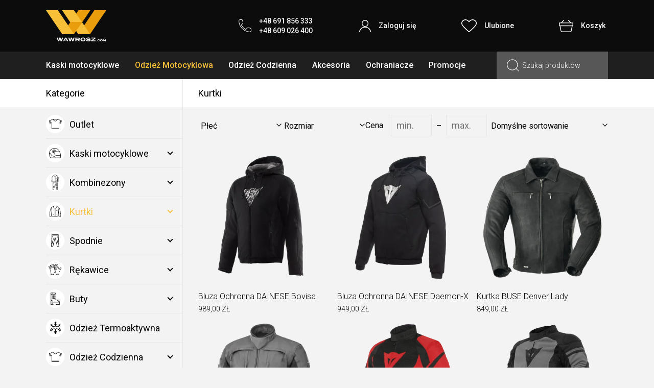

--- FILE ---
content_type: text/html; charset=UTF-8
request_url: https://sklep.wawrosz.com/kategoria-produktu/odziez-motocyklowa/kurtki-odziez-motocyklowa/
body_size: 18559
content:
<!doctype html>
<html lang="pl-PL" itemscope itemtype="https://schema.org/WebSite">

<head>
    <meta charset="UTF-8" />
    <meta name="viewport" content="width=device-width, initial-scale=1" />
    <link rel="profile" href="https://gmpg.org/xfn/11" />

    <!-- Preconnect -->
    <link rel="preconnect" href="https://fonts.googleapis.com" />
    <link rel="preconnect" href="https://fonts.gstatic.com" crossorigin />

    <!-- Preload -->
    <link rel="preload" as="style"
        href="https://fonts.googleapis.com/css2?family=Roboto:ital,wght@0,100;0,300;0,400;0,500;0,700;0,900;1,100;1,300;1,400;1,500;1,700;1,900&display=swap" />

    <!-- Favicon -->
    <link rel="apple-touch-icon" sizes="57x57"
        href="https://sklep.wawrosz.com/wp-content/themes/wawroszYamaha/favicon/apple-icon-57x57.png" />
    <link rel="apple-touch-icon" sizes="60x60"
        href="https://sklep.wawrosz.com/wp-content/themes/wawroszYamaha/favicon/apple-icon-60x60.png" />
    <link rel="apple-touch-icon" sizes="72x72"
        href="https://sklep.wawrosz.com/wp-content/themes/wawroszYamaha/favicon/apple-icon-72x72.png" />
    <link rel="apple-touch-icon" sizes="76x76"
        href="https://sklep.wawrosz.com/wp-content/themes/wawroszYamaha/favicon/apple-icon-76x76.png" />
    <link rel="apple-touch-icon" sizes="114x114"
        href="https://sklep.wawrosz.com/wp-content/themes/wawroszYamaha/favicon/apple-icon-114x114.png" />
    <link rel="apple-touch-icon" sizes="120x120"
        href="https://sklep.wawrosz.com/wp-content/themes/wawroszYamaha/favicon/apple-icon-120x120.png" />
    <link rel="apple-touch-icon" sizes="144x144"
        href="https://sklep.wawrosz.com/wp-content/themes/wawroszYamaha/favicon/apple-icon-144x144.png" />
    <link rel="apple-touch-icon" sizes="152x152"
        href="https://sklep.wawrosz.com/wp-content/themes/wawroszYamaha/favicon/apple-icon-152x152.png" />
    <link rel="apple-touch-icon" sizes="180x180"
        href="https://sklep.wawrosz.com/wp-content/themes/wawroszYamaha/favicon/apple-icon-180x180.png" />
    <link rel="icon" type="image/png" sizes="192x192"
        href="https://sklep.wawrosz.com/wp-content/themes/wawroszYamaha/favicon/android-icon-192x192.png" />
    <link rel="icon" type="image/png" sizes="32x32"
        href="https://sklep.wawrosz.com/wp-content/themes/wawroszYamaha/favicon/favicon-32x32.png" />
    <link rel="icon" type="image/png" sizes="96x96"
        href="https://sklep.wawrosz.com/wp-content/themes/wawroszYamaha/favicon/favicon-96x96.png" />
    <link rel="icon" type="image/png" sizes="16x16"
        href="https://sklep.wawrosz.com/wp-content/themes/wawroszYamaha/favicon/favicon-16x16.png" />
    <link rel="manifest" href="https://sklep.wawrosz.com/wp-content/themes/wawroszYamaha/favicon/manifest.json" />
    <meta name="msapplication-TileColor" content="#f6bf37" />
    <meta name="msapplication-TileImage"
        content="https://sklep.wawrosz.com/wp-content/themes/wawroszYamaha/favicon/ms-icon-144x144.png" />
    <meta name="theme-color" content="#f6bf37" />

    <!-- GoogleFonts -->
    <link rel="stylesheet"
        href="https://fonts.googleapis.com/css2?family=Roboto:ital,wght@0,100;0,300;0,400;0,500;0,700;0,900;1,100;1,300;1,400;1,500;1,700;1,900&display=swap"
        media="print" onload="this.media='all'" />

        <meta name='robots' content='index, follow, max-image-preview:large, max-snippet:-1, max-video-preview:-1' />

	<!-- This site is optimized with the Yoast SEO plugin v26.7 - https://yoast.com/wordpress/plugins/seo/ -->
	<title>Archiwa Kurtki - WAWROSZ</title>
	<link rel="canonical" href="https://sklep.wawrosz.com/kategoria-produktu/odziez-motocyklowa/kurtki-odziez-motocyklowa/" />
	<link rel="next" href="https://sklep.wawrosz.com/kategoria-produktu/odziez-motocyklowa/kurtki-odziez-motocyklowa/page/2/" />
	<script type="application/ld+json" class="yoast-schema-graph">{"@context":"https://schema.org","@graph":[{"@type":"CollectionPage","@id":"https://sklep.wawrosz.com/kategoria-produktu/odziez-motocyklowa/kurtki-odziez-motocyklowa/","url":"https://sklep.wawrosz.com/kategoria-produktu/odziez-motocyklowa/kurtki-odziez-motocyklowa/","name":"Archiwa Kurtki - WAWROSZ","isPartOf":{"@id":"https://sklep.wawrosz.com/#website"},"primaryImageOfPage":{"@id":"https://sklep.wawrosz.com/kategoria-produktu/odziez-motocyklowa/kurtki-odziez-motocyklowa/#primaryimage"},"image":{"@id":"https://sklep.wawrosz.com/kategoria-produktu/odziez-motocyklowa/kurtki-odziez-motocyklowa/#primaryimage"},"thumbnailUrl":"https://sklep.wawrosz.com/wp-content/uploads/2025/02/Bluza-Ochronna-DAINESE-Bovisa-1.webp","breadcrumb":{"@id":"https://sklep.wawrosz.com/kategoria-produktu/odziez-motocyklowa/kurtki-odziez-motocyklowa/#breadcrumb"},"inLanguage":"pl-PL"},{"@type":"ImageObject","inLanguage":"pl-PL","@id":"https://sklep.wawrosz.com/kategoria-produktu/odziez-motocyklowa/kurtki-odziez-motocyklowa/#primaryimage","url":"https://sklep.wawrosz.com/wp-content/uploads/2025/02/Bluza-Ochronna-DAINESE-Bovisa-1.webp","contentUrl":"https://sklep.wawrosz.com/wp-content/uploads/2025/02/Bluza-Ochronna-DAINESE-Bovisa-1.webp","width":1920,"height":1920},{"@type":"BreadcrumbList","@id":"https://sklep.wawrosz.com/kategoria-produktu/odziez-motocyklowa/kurtki-odziez-motocyklowa/#breadcrumb","itemListElement":[{"@type":"ListItem","position":1,"name":"Strona główna","item":"https://sklep.wawrosz.com/"},{"@type":"ListItem","position":2,"name":"Odzież Motocyklowa","item":"https://sklep.wawrosz.com/kategoria-produktu/odziez-motocyklowa/"},{"@type":"ListItem","position":3,"name":"Kurtki"}]},{"@type":"WebSite","@id":"https://sklep.wawrosz.com/#website","url":"https://sklep.wawrosz.com/","name":"WAWROSZ","description":"Autoryzowany Dealer Yamaha: Katowice, Bielsko-Biała","potentialAction":[{"@type":"SearchAction","target":{"@type":"EntryPoint","urlTemplate":"https://sklep.wawrosz.com/?s={search_term_string}"},"query-input":{"@type":"PropertyValueSpecification","valueRequired":true,"valueName":"search_term_string"}}],"inLanguage":"pl-PL"}]}</script>
	<!-- / Yoast SEO plugin. -->


<link rel="alternate" type="application/rss+xml" title="WAWROSZ &raquo; Kanał z wpisami" href="https://sklep.wawrosz.com/feed/" />
<link rel="alternate" type="application/rss+xml" title="WAWROSZ &raquo; Kanał z komentarzami" href="https://sklep.wawrosz.com/comments/feed/" />
<link rel="alternate" type="application/rss+xml" title="Kanał WAWROSZ &raquo; Kurtki Kategoria" href="https://sklep.wawrosz.com/kategoria-produktu/odziez-motocyklowa/kurtki-odziez-motocyklowa/feed/" />
<style id='wp-img-auto-sizes-contain-inline-css' type='text/css'>
img:is([sizes=auto i],[sizes^="auto," i]){contain-intrinsic-size:3000px 1500px}
/*# sourceURL=wp-img-auto-sizes-contain-inline-css */
</style>
<style id='classic-theme-styles-inline-css' type='text/css'>
/*! This file is auto-generated */
.wp-block-button__link{color:#fff;background-color:#32373c;border-radius:9999px;box-shadow:none;text-decoration:none;padding:calc(.667em + 2px) calc(1.333em + 2px);font-size:1.125em}.wp-block-file__button{background:#32373c;color:#fff;text-decoration:none}
/*# sourceURL=/wp-includes/css/classic-themes.min.css */
</style>
<link rel='stylesheet' id='woocommerce-layout-css' href='https://sklep.wawrosz.com/wp-content/plugins/woocommerce/assets/css/woocommerce-layout.css?ver=10.4.3' type='text/css' media='all' />
<link rel='stylesheet' id='woocommerce-smallscreen-css' href='https://sklep.wawrosz.com/wp-content/plugins/woocommerce/assets/css/woocommerce-smallscreen.css?ver=10.4.3' type='text/css' media='only screen and (max-width: 768px)' />
<link rel='stylesheet' id='woocommerce-general-css' href='https://sklep.wawrosz.com/wp-content/plugins/woocommerce/assets/css/woocommerce.css?ver=10.4.3' type='text/css' media='all' />
<style id='woocommerce-inline-inline-css' type='text/css'>
.woocommerce form .form-row .required { visibility: visible; }
/*# sourceURL=woocommerce-inline-inline-css */
</style>
<link rel='stylesheet' id='woo-variation-swatches-css' href='https://sklep.wawrosz.com/wp-content/plugins/woo-variation-swatches/assets/css/frontend.min.css?ver=1762864773' type='text/css' media='all' />
<style id='woo-variation-swatches-inline-css' type='text/css'>
:root {
--wvs-tick:url("data:image/svg+xml;utf8,%3Csvg filter='drop-shadow(0px 0px 2px rgb(0 0 0 / .8))' xmlns='http://www.w3.org/2000/svg'  viewBox='0 0 30 30'%3E%3Cpath fill='none' stroke='%23ffffff' stroke-linecap='round' stroke-linejoin='round' stroke-width='4' d='M4 16L11 23 27 7'/%3E%3C/svg%3E");

--wvs-cross:url("data:image/svg+xml;utf8,%3Csvg filter='drop-shadow(0px 0px 5px rgb(255 255 255 / .6))' xmlns='http://www.w3.org/2000/svg' width='72px' height='72px' viewBox='0 0 24 24'%3E%3Cpath fill='none' stroke='%23ff0000' stroke-linecap='round' stroke-width='0.6' d='M5 5L19 19M19 5L5 19'/%3E%3C/svg%3E");
--wvs-single-product-item-width:30px;
--wvs-single-product-item-height:30px;
--wvs-single-product-item-font-size:16px}
/*# sourceURL=woo-variation-swatches-inline-css */
</style>
<link rel='stylesheet' id='paypo-css' href='https://sklep.wawrosz.com/wp-content/plugins/woocommerce-gateway-paypo/assets/css/paypo.css?ver=2.6.0' type='text/css' media='all' />
<link rel='stylesheet' id='wawroszYamaha-style-css' href='https://sklep.wawrosz.com/wp-content/themes/wawroszYamaha/style.css?ver=1675421474' type='text/css' media='all' />
<script type="text/javascript" src="https://sklep.wawrosz.com/wp-includes/js/dist/hooks.min.js?ver=dd5603f07f9220ed27f1" id="wp-hooks-js"></script>
<script type="text/javascript" src="https://sklep.wawrosz.com/wp-includes/js/jquery/jquery.min.js?ver=3.7.1" id="jquery-core-js"></script>
<script type="text/javascript" src="https://sklep.wawrosz.com/wp-includes/js/jquery/jquery-migrate.min.js?ver=3.4.1" id="jquery-migrate-js"></script>
<script type="text/javascript" src="https://sklep.wawrosz.com/wp-content/plugins/woocommerce/assets/js/jquery-blockui/jquery.blockUI.min.js?ver=2.7.0-wc.10.4.3" id="wc-jquery-blockui-js" data-wp-strategy="defer"></script>
<script type="text/javascript" src="https://sklep.wawrosz.com/wp-content/plugins/woocommerce/assets/js/js-cookie/js.cookie.min.js?ver=2.1.4-wc.10.4.3" id="wc-js-cookie-js" defer="defer" data-wp-strategy="defer"></script>
<script type="text/javascript" id="woocommerce-js-extra">
/* <![CDATA[ */
var woocommerce_params = {"ajax_url":"/wp-admin/admin-ajax.php","wc_ajax_url":"/?wc-ajax=%%endpoint%%","i18n_password_show":"Poka\u017c has\u0142o","i18n_password_hide":"Ukryj has\u0142o"};
//# sourceURL=woocommerce-js-extra
/* ]]> */
</script>
<script type="text/javascript" src="https://sklep.wawrosz.com/wp-content/plugins/woocommerce/assets/js/frontend/woocommerce.min.js?ver=10.4.3" id="woocommerce-js" defer="defer" data-wp-strategy="defer"></script>
<script type="text/javascript" id="WCPAY_ASSETS-js-extra">
/* <![CDATA[ */
var wcpayAssets = {"url":"https://sklep.wawrosz.com/wp-content/plugins/woocommerce-payments/dist/"};
//# sourceURL=WCPAY_ASSETS-js-extra
/* ]]> */
</script>
<script type="text/javascript" id="wpm-js-extra">
/* <![CDATA[ */
var wpm = {"ajax_url":"https://sklep.wawrosz.com/wp-admin/admin-ajax.php","root":"https://sklep.wawrosz.com/wp-json/","nonce_wp_rest":"6168e78a71","nonce_ajax":"e7364a50f2"};
//# sourceURL=wpm-js-extra
/* ]]> */
</script>
<script type="text/javascript" src="https://sklep.wawrosz.com/wp-content/plugins/woocommerce-google-adwords-conversion-tracking-tag/js/public/free/wpm-public.p1.min.js?ver=1.54.1" id="wpm-js"></script>

<!-- OG: 3.3.8 -->
<meta property="og:type" content="website"><meta property="og:locale" content="pl_PL"><meta property="og:site_name" content="WAWROSZ"><meta property="og:url" content="https://sklep.wawrosz.com/kategoria-produktu/odziez-motocyklowa/kurtki-odziez-motocyklowa/"><meta property="og:title" content="Archiwa Kurtki - WAWROSZ">

<meta property="twitter:partner" content="ogwp"><meta property="twitter:title" content="Archiwa Kurtki - WAWROSZ"><meta property="twitter:url" content="https://sklep.wawrosz.com/kategoria-produktu/odziez-motocyklowa/kurtki-odziez-motocyklowa/">
<meta itemprop="name" content="Archiwa Kurtki - WAWROSZ">
<!-- /OG -->

<link rel="https://api.w.org/" href="https://sklep.wawrosz.com/wp-json/" /><link rel="alternate" title="JSON" type="application/json" href="https://sklep.wawrosz.com/wp-json/wp/v2/product_cat/545" /><link rel="EditURI" type="application/rsd+xml" title="RSD" href="https://sklep.wawrosz.com/xmlrpc.php?rsd" />
	<noscript><style>.woocommerce-product-gallery{ opacity: 1 !important; }</style></noscript>
	
<!-- Meta Pixel Code -->
<script type='text/javascript'>
!function(f,b,e,v,n,t,s){if(f.fbq)return;n=f.fbq=function(){n.callMethod?
n.callMethod.apply(n,arguments):n.queue.push(arguments)};if(!f._fbq)f._fbq=n;
n.push=n;n.loaded=!0;n.version='2.0';n.queue=[];t=b.createElement(e);t.async=!0;
t.src=v;s=b.getElementsByTagName(e)[0];s.parentNode.insertBefore(t,s)}(window,
document,'script','https://connect.facebook.net/en_US/fbevents.js?v=next');
</script>
<!-- End Meta Pixel Code -->

      <script type='text/javascript'>
        var url = window.location.origin + '?ob=open-bridge';
        fbq('set', 'openbridge', '370710961401870', url);
      </script>
    <script type='text/javascript'>fbq('init', '370710961401870', {}, {
    "agent": "wordpress-6.9-3.0.16"
})</script><script type='text/javascript'>
    fbq('track', 'PageView', []);
  </script>
<!-- Meta Pixel Code -->
<noscript>
<img height="1" width="1" style="display:none" alt="fbpx"
src="https://www.facebook.com/tr?id=370710961401870&ev=PageView&noscript=1" />
</noscript>
<!-- End Meta Pixel Code -->

<!-- START Pixel Manager for WooCommerce -->

		<script>

			window.wpmDataLayer = window.wpmDataLayer || {};
			window.wpmDataLayer = Object.assign(window.wpmDataLayer, {"cart":{},"cart_item_keys":{},"version":{"number":"1.54.1","pro":false,"eligible_for_updates":false,"distro":"fms","beta":false,"show":true},"pixels":{"google":{"linker":{"settings":null},"user_id":false,"ads":{"conversion_ids":{"AW-920088330":"7l3nCMbWtLgDEIre3bYD"},"dynamic_remarketing":{"status":true,"id_type":"post_id","send_events_with_parent_ids":true},"google_business_vertical":"retail","phone_conversion_number":"","phone_conversion_label":""},"tag_id":"AW-920088330","tag_id_suppressed":[],"tag_gateway":{"measurement_path":""},"tcf_support":false,"consent_mode":{"is_active":false,"wait_for_update":500,"ads_data_redaction":false,"url_passthrough":true}}},"shop":{"list_name":"Product Category | Odzież Motocyklowa | Kurtki","list_id":"product_category.odziez-motocyklowa.kurtki-odziez-motocyklowa","page_type":"product_category","currency":"PLN","selectors":{"addToCart":[],"beginCheckout":[]},"order_duplication_prevention":true,"view_item_list_trigger":{"test_mode":false,"background_color":"green","opacity":0.5,"repeat":true,"timeout":1000,"threshold":0.8},"variations_output":true,"session_active":false},"page":{"id":1097953,"title":"Bluza Ochronna DAINESE Bovisa","type":"product","categories":[],"parent":{"id":0,"title":"Bluza Ochronna DAINESE Bovisa","type":"product","categories":[]}},"general":{"user_logged_in":false,"scroll_tracking_thresholds":[],"page_id":1097953,"exclude_domains":[],"server_2_server":{"active":false,"user_agent_exclude_patterns":[],"ip_exclude_list":[],"pageview_event_s2s":{"is_active":false,"pixels":[]}},"consent_management":{"explicit_consent":false},"lazy_load_pmw":false,"chunk_base_path":"https://sklep.wawrosz.com/wp-content/plugins/woocommerce-google-adwords-conversion-tracking-tag/js/public/free/","modules":{"load_deprecated_functions":true}}});

		</script>

		
<!-- END Pixel Manager for WooCommerce -->
<style>
div#wpadminbar {
    top: auto;
    bottom: 0;
    position: fixed;
}
.ab-sub-wrapper {
    bottom: 32px;
}
html[lang] {
    margin-top: 0 !important;
    margin-bottom: 32px !important;
}
@media screen and (max-width: 782px) {
    .ab-sub-wrapper {
        bottom: 46px;
    }
    html[lang] {
        margin-bottom: 46px !important;
    }
}
</style>
    <!-- Styles and scripts for ACF sections -->
    <script defer src="https://sklep.wawrosz.com/wp-content/themes/wawroszYamaha/js/acf/woocommerce.js?v=1649059476"></script>
<link rel="stylesheet" href="https://sklep.wawrosz.com/wp-content/themes/wawroszYamaha/css/acf/woocommerce.css?v=1675421474" />


    <script>
    (function(i, s, o, g, r, a, m) {
        i['GoogleAnalyticsObject'] = r;
        i[r] = i[r] || function() {
            (i[r].q = i[r].q || []).push(arguments)
        }, i[r].l = 1 * new Date();
        a = s.createElement(o),
            m = s.getElementsByTagName(o)[0];
        a.async = 1;
        a.src = g;
        m.parentNode.insertBefore(a, m)
    })(window, document, 'script', '//www.google-analytics.com/analytics.js', 'ga');

    ga('create', 'UA-28042871-6', 'auto');
    ga('send', 'pageview');
    </script>
	<meta name="google-site-verification" content="gZJ1aoec0pvB4VJSXqXHlZ2PsKp54iKqUg406iURzYc" />
<link rel='stylesheet' id='wc-blocks-style-css' href='https://sklep.wawrosz.com/wp-content/plugins/woocommerce/assets/client/blocks/wc-blocks.css?ver=wc-10.4.3' type='text/css' media='all' />
<style id='global-styles-inline-css' type='text/css'>
:root{--wp--preset--aspect-ratio--square: 1;--wp--preset--aspect-ratio--4-3: 4/3;--wp--preset--aspect-ratio--3-4: 3/4;--wp--preset--aspect-ratio--3-2: 3/2;--wp--preset--aspect-ratio--2-3: 2/3;--wp--preset--aspect-ratio--16-9: 16/9;--wp--preset--aspect-ratio--9-16: 9/16;--wp--preset--color--black: #000000;--wp--preset--color--cyan-bluish-gray: #abb8c3;--wp--preset--color--white: #ffffff;--wp--preset--color--pale-pink: #f78da7;--wp--preset--color--vivid-red: #cf2e2e;--wp--preset--color--luminous-vivid-orange: #ff6900;--wp--preset--color--luminous-vivid-amber: #fcb900;--wp--preset--color--light-green-cyan: #7bdcb5;--wp--preset--color--vivid-green-cyan: #00d084;--wp--preset--color--pale-cyan-blue: #8ed1fc;--wp--preset--color--vivid-cyan-blue: #0693e3;--wp--preset--color--vivid-purple: #9b51e0;--wp--preset--gradient--vivid-cyan-blue-to-vivid-purple: linear-gradient(135deg,rgb(6,147,227) 0%,rgb(155,81,224) 100%);--wp--preset--gradient--light-green-cyan-to-vivid-green-cyan: linear-gradient(135deg,rgb(122,220,180) 0%,rgb(0,208,130) 100%);--wp--preset--gradient--luminous-vivid-amber-to-luminous-vivid-orange: linear-gradient(135deg,rgb(252,185,0) 0%,rgb(255,105,0) 100%);--wp--preset--gradient--luminous-vivid-orange-to-vivid-red: linear-gradient(135deg,rgb(255,105,0) 0%,rgb(207,46,46) 100%);--wp--preset--gradient--very-light-gray-to-cyan-bluish-gray: linear-gradient(135deg,rgb(238,238,238) 0%,rgb(169,184,195) 100%);--wp--preset--gradient--cool-to-warm-spectrum: linear-gradient(135deg,rgb(74,234,220) 0%,rgb(151,120,209) 20%,rgb(207,42,186) 40%,rgb(238,44,130) 60%,rgb(251,105,98) 80%,rgb(254,248,76) 100%);--wp--preset--gradient--blush-light-purple: linear-gradient(135deg,rgb(255,206,236) 0%,rgb(152,150,240) 100%);--wp--preset--gradient--blush-bordeaux: linear-gradient(135deg,rgb(254,205,165) 0%,rgb(254,45,45) 50%,rgb(107,0,62) 100%);--wp--preset--gradient--luminous-dusk: linear-gradient(135deg,rgb(255,203,112) 0%,rgb(199,81,192) 50%,rgb(65,88,208) 100%);--wp--preset--gradient--pale-ocean: linear-gradient(135deg,rgb(255,245,203) 0%,rgb(182,227,212) 50%,rgb(51,167,181) 100%);--wp--preset--gradient--electric-grass: linear-gradient(135deg,rgb(202,248,128) 0%,rgb(113,206,126) 100%);--wp--preset--gradient--midnight: linear-gradient(135deg,rgb(2,3,129) 0%,rgb(40,116,252) 100%);--wp--preset--font-size--small: 13px;--wp--preset--font-size--medium: 20px;--wp--preset--font-size--large: 36px;--wp--preset--font-size--x-large: 42px;--wp--preset--spacing--20: 0.44rem;--wp--preset--spacing--30: 0.67rem;--wp--preset--spacing--40: 1rem;--wp--preset--spacing--50: 1.5rem;--wp--preset--spacing--60: 2.25rem;--wp--preset--spacing--70: 3.38rem;--wp--preset--spacing--80: 5.06rem;--wp--preset--shadow--natural: 6px 6px 9px rgba(0, 0, 0, 0.2);--wp--preset--shadow--deep: 12px 12px 50px rgba(0, 0, 0, 0.4);--wp--preset--shadow--sharp: 6px 6px 0px rgba(0, 0, 0, 0.2);--wp--preset--shadow--outlined: 6px 6px 0px -3px rgb(255, 255, 255), 6px 6px rgb(0, 0, 0);--wp--preset--shadow--crisp: 6px 6px 0px rgb(0, 0, 0);}:where(.is-layout-flex){gap: 0.5em;}:where(.is-layout-grid){gap: 0.5em;}body .is-layout-flex{display: flex;}.is-layout-flex{flex-wrap: wrap;align-items: center;}.is-layout-flex > :is(*, div){margin: 0;}body .is-layout-grid{display: grid;}.is-layout-grid > :is(*, div){margin: 0;}:where(.wp-block-columns.is-layout-flex){gap: 2em;}:where(.wp-block-columns.is-layout-grid){gap: 2em;}:where(.wp-block-post-template.is-layout-flex){gap: 1.25em;}:where(.wp-block-post-template.is-layout-grid){gap: 1.25em;}.has-black-color{color: var(--wp--preset--color--black) !important;}.has-cyan-bluish-gray-color{color: var(--wp--preset--color--cyan-bluish-gray) !important;}.has-white-color{color: var(--wp--preset--color--white) !important;}.has-pale-pink-color{color: var(--wp--preset--color--pale-pink) !important;}.has-vivid-red-color{color: var(--wp--preset--color--vivid-red) !important;}.has-luminous-vivid-orange-color{color: var(--wp--preset--color--luminous-vivid-orange) !important;}.has-luminous-vivid-amber-color{color: var(--wp--preset--color--luminous-vivid-amber) !important;}.has-light-green-cyan-color{color: var(--wp--preset--color--light-green-cyan) !important;}.has-vivid-green-cyan-color{color: var(--wp--preset--color--vivid-green-cyan) !important;}.has-pale-cyan-blue-color{color: var(--wp--preset--color--pale-cyan-blue) !important;}.has-vivid-cyan-blue-color{color: var(--wp--preset--color--vivid-cyan-blue) !important;}.has-vivid-purple-color{color: var(--wp--preset--color--vivid-purple) !important;}.has-black-background-color{background-color: var(--wp--preset--color--black) !important;}.has-cyan-bluish-gray-background-color{background-color: var(--wp--preset--color--cyan-bluish-gray) !important;}.has-white-background-color{background-color: var(--wp--preset--color--white) !important;}.has-pale-pink-background-color{background-color: var(--wp--preset--color--pale-pink) !important;}.has-vivid-red-background-color{background-color: var(--wp--preset--color--vivid-red) !important;}.has-luminous-vivid-orange-background-color{background-color: var(--wp--preset--color--luminous-vivid-orange) !important;}.has-luminous-vivid-amber-background-color{background-color: var(--wp--preset--color--luminous-vivid-amber) !important;}.has-light-green-cyan-background-color{background-color: var(--wp--preset--color--light-green-cyan) !important;}.has-vivid-green-cyan-background-color{background-color: var(--wp--preset--color--vivid-green-cyan) !important;}.has-pale-cyan-blue-background-color{background-color: var(--wp--preset--color--pale-cyan-blue) !important;}.has-vivid-cyan-blue-background-color{background-color: var(--wp--preset--color--vivid-cyan-blue) !important;}.has-vivid-purple-background-color{background-color: var(--wp--preset--color--vivid-purple) !important;}.has-black-border-color{border-color: var(--wp--preset--color--black) !important;}.has-cyan-bluish-gray-border-color{border-color: var(--wp--preset--color--cyan-bluish-gray) !important;}.has-white-border-color{border-color: var(--wp--preset--color--white) !important;}.has-pale-pink-border-color{border-color: var(--wp--preset--color--pale-pink) !important;}.has-vivid-red-border-color{border-color: var(--wp--preset--color--vivid-red) !important;}.has-luminous-vivid-orange-border-color{border-color: var(--wp--preset--color--luminous-vivid-orange) !important;}.has-luminous-vivid-amber-border-color{border-color: var(--wp--preset--color--luminous-vivid-amber) !important;}.has-light-green-cyan-border-color{border-color: var(--wp--preset--color--light-green-cyan) !important;}.has-vivid-green-cyan-border-color{border-color: var(--wp--preset--color--vivid-green-cyan) !important;}.has-pale-cyan-blue-border-color{border-color: var(--wp--preset--color--pale-cyan-blue) !important;}.has-vivid-cyan-blue-border-color{border-color: var(--wp--preset--color--vivid-cyan-blue) !important;}.has-vivid-purple-border-color{border-color: var(--wp--preset--color--vivid-purple) !important;}.has-vivid-cyan-blue-to-vivid-purple-gradient-background{background: var(--wp--preset--gradient--vivid-cyan-blue-to-vivid-purple) !important;}.has-light-green-cyan-to-vivid-green-cyan-gradient-background{background: var(--wp--preset--gradient--light-green-cyan-to-vivid-green-cyan) !important;}.has-luminous-vivid-amber-to-luminous-vivid-orange-gradient-background{background: var(--wp--preset--gradient--luminous-vivid-amber-to-luminous-vivid-orange) !important;}.has-luminous-vivid-orange-to-vivid-red-gradient-background{background: var(--wp--preset--gradient--luminous-vivid-orange-to-vivid-red) !important;}.has-very-light-gray-to-cyan-bluish-gray-gradient-background{background: var(--wp--preset--gradient--very-light-gray-to-cyan-bluish-gray) !important;}.has-cool-to-warm-spectrum-gradient-background{background: var(--wp--preset--gradient--cool-to-warm-spectrum) !important;}.has-blush-light-purple-gradient-background{background: var(--wp--preset--gradient--blush-light-purple) !important;}.has-blush-bordeaux-gradient-background{background: var(--wp--preset--gradient--blush-bordeaux) !important;}.has-luminous-dusk-gradient-background{background: var(--wp--preset--gradient--luminous-dusk) !important;}.has-pale-ocean-gradient-background{background: var(--wp--preset--gradient--pale-ocean) !important;}.has-electric-grass-gradient-background{background: var(--wp--preset--gradient--electric-grass) !important;}.has-midnight-gradient-background{background: var(--wp--preset--gradient--midnight) !important;}.has-small-font-size{font-size: var(--wp--preset--font-size--small) !important;}.has-medium-font-size{font-size: var(--wp--preset--font-size--medium) !important;}.has-large-font-size{font-size: var(--wp--preset--font-size--large) !important;}.has-x-large-font-size{font-size: var(--wp--preset--font-size--x-large) !important;}
/*# sourceURL=global-styles-inline-css */
</style>
</head>

<body class="archive tax-product_cat term-kurtki-odziez-motocyklowa term-545 wp-theme-wawroszYamaha theme-wawroszYamaha woocommerce woocommerce-page woocommerce-no-js woo-variation-swatches wvs-behavior-blur wvs-theme-wawroszyamaha wvs-show-label wvs-tooltip">
    <div id="page" class="site">
        <header class="header">
            <div class="header__top">
                <div class="container">
                    <div class="row align-items-center justify-content-between">
                        <div class="col-3 col-sm-3 col-md-2">
                            <a href="https://sklep.wawrosz.com" class="header__logo">
                                <img src="https://sklep.wawrosz.com/wp-content/themes/wawroszYamaha/img/logo.svg" width="118"
                                    height="62" alt="Wawrosz – sklep Yamaha" class="header__logo-element" />
                            </a>
                        </div>
                        <div class="header__icons_burger col-8 col-sm-9 col-lg-8 col-xxl-5 d-flex  d-lg-block">
                            <button class="hamburger d-lg-none" aria-label="Menu hamburger">
                                <span class="hamburger__line hamburger__line--top"></span>
                                <span class="hamburger__line hamburger__line--middle"></span>
                                <span class="hamburger__line hamburger__line--bottom"></span>
                            </button>
                            <div class="header__icons d-lg-flex align-items-lg-center justify-content-lg-between">
                                                                <a href="tel:+48691856333&nbsp;<br/>+48609026400" class="header__link ">
                                    <img src="https://sklep.wawrosz.com/wp-content/themes/wawroszYamaha/img/icons/phone.svg"
                                        width="24" height="24" alt="Telefon" loading="lazy" />
                                    <p class="header__text">+48 691 856 333&nbsp;<br/> +48 609 026 400</p>
                                </a>
                                                                <button type="button" class="header__link modal__open login--open">
                                    <img src="https://sklep.wawrosz.com/wp-content/themes/wawroszYamaha/img/icons/user.svg" width="23"
                                        height="24" alt="Zaloguj się" loading="lazy" />
                                    <p class="header__text">Zaloguj się</p>
                                </button>
                                                                <a href="/ulubione/" class="header__link header__link-favourite">
                                    <img src="https://sklep.wawrosz.com/wp-content/themes/wawroszYamaha/img/icons/favourite.svg"
                                        width="28" height="24" alt="Ulubione" loading="lazy" />
                                    <p class="header__text">Ulubione</p>
                                </a>
                                <a href=https://sklep.wawrosz.com/koszyk/ class="header__link">
                                    <img src="https://sklep.wawrosz.com/wp-content/themes/wawroszYamaha/img/icons/cart.svg" width="28"
                                        height="24" alt="Koszyk" loading="lazy" />
                                    <p class="header__text">Koszyk</p>
                                </a>
                            </div>
                        </div>
                    </div>
                </div>
            </div>
            <div class="header__bot">
                <div class="container">
                    <div class="row align-items-center justify-content-between">
                        <div class="col-lg-9">
                            <nav class="menu">
                                <div class="menu__box">
                                    <ul id="menu-primary" class="menu__list"><li id="menu-item-825765" class="menu-item menu-item-type-taxonomy menu-item-object-product_cat menu-item-has-children menu-item-825765"><a href="https://sklep.wawrosz.com/kategoria-produktu/kaski-motocyklowe/">Kaski motocyklowe</a>
<ul class="sub-menu">
	<li id="menu-item-825770" class="menu-item menu-item-type-taxonomy menu-item-object-product_cat menu-item-has-children menu-item-825770"><a href="https://sklep.wawrosz.com/kategoria-produktu/kaski-motocyklowe/integralne/">Integralne</a>
	<ul class="sub-menu">
		<li id="menu-item-825774" class="menu-item menu-item-type-taxonomy menu-item-object-product_cat menu-item-825774"><a href="https://sklep.wawrosz.com/kategoria-produktu/kaski-motocyklowe/integralne/turystyczne/">Turystyczne</a></li>
		<li id="menu-item-825780" class="menu-item menu-item-type-taxonomy menu-item-object-product_cat menu-item-825780"><a href="https://sklep.wawrosz.com/kategoria-produktu/kaski-motocyklowe/integralne/sportowe/">Sportowe</a></li>
	</ul>
</li>
	<li id="menu-item-825781" class="menu-item menu-item-type-taxonomy menu-item-object-product_cat menu-item-has-children menu-item-825781"><a href="https://sklep.wawrosz.com/kategoria-produktu/kaski-motocyklowe/otwarte/">Otwarte</a>
	<ul class="sub-menu">
		<li id="menu-item-825775" class="menu-item menu-item-type-taxonomy menu-item-object-product_cat menu-item-825775"><a href="https://sklep.wawrosz.com/kategoria-produktu/kaski-motocyklowe/otwarte/turystyczne-otwarte/">Turystyczne</a></li>
		<li id="menu-item-825782" class="menu-item menu-item-type-taxonomy menu-item-object-product_cat menu-item-825782"><a href="https://sklep.wawrosz.com/kategoria-produktu/kaski-motocyklowe/otwarte/klasyczne/">Klasyczne</a></li>
	</ul>
</li>
	<li id="menu-item-825783" class="menu-item menu-item-type-taxonomy menu-item-object-product_cat menu-item-has-children menu-item-825783"><a href="https://sklep.wawrosz.com/kategoria-produktu/kaski-motocyklowe/offroad/">Offroad</a>
	<ul class="sub-menu">
		<li id="menu-item-825786" class="menu-item menu-item-type-taxonomy menu-item-object-product_cat menu-item-825786"><a href="https://sklep.wawrosz.com/kategoria-produktu/kaski-motocyklowe/offroad/">Zobacz Wszystkie</a></li>
	</ul>
</li>
	<li id="menu-item-825784" class="menu-item menu-item-type-taxonomy menu-item-object-product_cat menu-item-has-children menu-item-825784"><a href="https://sklep.wawrosz.com/kategoria-produktu/kaski-motocyklowe/szczekowe/">Szczękowe</a>
	<ul class="sub-menu">
		<li id="menu-item-825787" class="menu-item menu-item-type-taxonomy menu-item-object-product_cat menu-item-825787"><a href="https://sklep.wawrosz.com/kategoria-produktu/kaski-motocyklowe/szczekowe/">Zobacz Wszystkie</a></li>
	</ul>
</li>
	<li id="menu-item-825785" class="menu-item menu-item-type-taxonomy menu-item-object-product_cat menu-item-has-children menu-item-825785"><a href="https://sklep.wawrosz.com/kategoria-produktu/kaski-motocyklowe/modulowe/">Modułowe</a>
	<ul class="sub-menu">
		<li id="menu-item-825788" class="menu-item menu-item-type-taxonomy menu-item-object-product_cat menu-item-825788"><a href="https://sklep.wawrosz.com/kategoria-produktu/kaski-motocyklowe/modulowe/">Zobacz Wszystkie</a></li>
	</ul>
</li>
	<li id="menu-item-825766" class="menu-item menu-item-type-taxonomy menu-item-object-product_cat menu-item-has-children menu-item-825766"><a href="https://sklep.wawrosz.com/kategoria-produktu/kaski-motocyklowe/akcesoria-kaski-motocyklowe/">Akcesoria</a>
	<ul class="sub-menu">
		<li id="menu-item-825771" class="menu-item menu-item-type-taxonomy menu-item-object-product_cat menu-item-825771"><a href="https://sklep.wawrosz.com/kategoria-produktu/kaski-motocyklowe/akcesoria-kaski-motocyklowe/szyby/">Szyby</a></li>
		<li id="menu-item-825772" class="menu-item menu-item-type-taxonomy menu-item-object-product_cat menu-item-825772"><a href="https://sklep.wawrosz.com/kategoria-produktu/kaski-motocyklowe/akcesoria-kaski-motocyklowe/pinlocki/">Pinlocki</a></li>
		<li id="menu-item-825769" class="menu-item menu-item-type-taxonomy menu-item-object-product_cat menu-item-825769"><a href="https://sklep.wawrosz.com/kategoria-produktu/kaski-motocyklowe/akcesoria-kaski-motocyklowe/intercomy/">Intercomy</a></li>
		<li id="menu-item-825767" class="menu-item menu-item-type-taxonomy menu-item-object-product_cat menu-item-825767"><a href="https://sklep.wawrosz.com/kategoria-produktu/kaski-motocyklowe/akcesoria-kaski-motocyklowe/gogle/">Gogle</a></li>
		<li id="menu-item-825768" class="menu-item menu-item-type-taxonomy menu-item-object-product_cat menu-item-825768"><a href="https://sklep.wawrosz.com/kategoria-produktu/kaski-motocyklowe/akcesoria-kaski-motocyklowe/inne/">Inne</a></li>
	</ul>
</li>
</ul>
</li>
<li id="menu-item-825789" class="menu-item menu-item-type-taxonomy menu-item-object-product_cat current-product_cat-ancestor current-menu-ancestor current-menu-parent current-product_cat-parent menu-item-has-children menu-item-825789"><a href="https://sklep.wawrosz.com/kategoria-produktu/odziez-motocyklowa/">Odzież Motocyklowa</a>
<ul class="sub-menu">
	<li id="menu-item-825790" class="menu-item menu-item-type-taxonomy menu-item-object-product_cat current-menu-item menu-item-has-children menu-item-825790"><a href="https://sklep.wawrosz.com/kategoria-produktu/odziez-motocyklowa/kurtki-odziez-motocyklowa/" aria-current="page">Kurtki</a>
	<ul class="sub-menu">
		<li id="menu-item-825795" class="menu-item menu-item-type-taxonomy menu-item-object-product_cat menu-item-825795"><a href="https://sklep.wawrosz.com/kategoria-produktu/odziez-motocyklowa/kurtki-odziez-motocyklowa/skorzane-kurtki-odziez-motocyklowa/">Skórzane</a></li>
		<li id="menu-item-825797" class="menu-item menu-item-type-taxonomy menu-item-object-product_cat menu-item-825797"><a href="https://sklep.wawrosz.com/kategoria-produktu/odziez-motocyklowa/kurtki-odziez-motocyklowa/tekstylne-kurtki-odziez-motocyklowa/">Tekstylne</a></li>
	</ul>
</li>
	<li id="menu-item-825791" class="menu-item menu-item-type-taxonomy menu-item-object-product_cat menu-item-has-children menu-item-825791"><a href="https://sklep.wawrosz.com/kategoria-produktu/odziez-motocyklowa/kombinezony-odziez-motocyklowa/">Kombinezony</a>
	<ul class="sub-menu">
		<li id="menu-item-825799" class="menu-item menu-item-type-taxonomy menu-item-object-product_cat menu-item-825799"><a href="https://sklep.wawrosz.com/kategoria-produktu/odziez-motocyklowa/kombinezony-odziez-motocyklowa/jednoczesciowe/">Jednoczęściowe</a></li>
		<li id="menu-item-825800" class="menu-item menu-item-type-taxonomy menu-item-object-product_cat menu-item-825800"><a href="https://sklep.wawrosz.com/kategoria-produktu/odziez-motocyklowa/kombinezony-odziez-motocyklowa/dwuczesciowe/">Dwuczęściowe</a></li>
	</ul>
</li>
	<li id="menu-item-825792" class="menu-item menu-item-type-taxonomy menu-item-object-product_cat menu-item-has-children menu-item-825792"><a href="https://sklep.wawrosz.com/kategoria-produktu/odziez-motocyklowa/spodnie-odziez-motocyklowa/">Spodnie</a>
	<ul class="sub-menu">
		<li id="menu-item-825796" class="menu-item menu-item-type-taxonomy menu-item-object-product_cat menu-item-825796"><a href="https://sklep.wawrosz.com/kategoria-produktu/odziez-motocyklowa/spodnie-odziez-motocyklowa/skorzane/">Skórzane</a></li>
		<li id="menu-item-825798" class="menu-item menu-item-type-taxonomy menu-item-object-product_cat menu-item-825798"><a href="https://sklep.wawrosz.com/kategoria-produktu/odziez-motocyklowa/spodnie-odziez-motocyklowa/tekstylne/">Tekstylne</a></li>
	</ul>
</li>
	<li id="menu-item-825793" class="menu-item menu-item-type-taxonomy menu-item-object-product_cat menu-item-has-children menu-item-825793"><a href="https://sklep.wawrosz.com/kategoria-produktu/odziez-motocyklowa/rekawice/">Rękawice</a>
	<ul class="sub-menu">
		<li id="menu-item-825802" class="menu-item menu-item-type-taxonomy menu-item-object-product_cat menu-item-825802"><a href="https://sklep.wawrosz.com/kategoria-produktu/odziez-motocyklowa/rekawice/sportowe-rekawice/">Sportowe</a></li>
		<li id="menu-item-825804" class="menu-item menu-item-type-taxonomy menu-item-object-product_cat menu-item-825804"><a href="https://sklep.wawrosz.com/kategoria-produktu/odziez-motocyklowa/rekawice/miejskie-rekawice/">Miejskie</a></li>
		<li id="menu-item-825809" class="menu-item menu-item-type-taxonomy menu-item-object-product_cat menu-item-825809"><a href="https://sklep.wawrosz.com/kategoria-produktu/odziez-motocyklowa/rekawice/turystyczne-rekawice/">Turystyczne</a></li>
	</ul>
</li>
	<li id="menu-item-825794" class="menu-item menu-item-type-taxonomy menu-item-object-product_cat menu-item-has-children menu-item-825794"><a href="https://sklep.wawrosz.com/kategoria-produktu/odziez-motocyklowa/buty-odziez-motocyklowa/">Buty</a>
	<ul class="sub-menu">
		<li id="menu-item-825803" class="menu-item menu-item-type-taxonomy menu-item-object-product_cat menu-item-825803"><a href="https://sklep.wawrosz.com/kategoria-produktu/odziez-motocyklowa/buty-odziez-motocyklowa/sportowe-buty-odziez-motocyklowa/">Sportowe</a></li>
		<li id="menu-item-825805" class="menu-item menu-item-type-taxonomy menu-item-object-product_cat menu-item-825805"><a href="https://sklep.wawrosz.com/kategoria-produktu/odziez-motocyklowa/buty-odziez-motocyklowa/miejskie/">Miejskie</a></li>
		<li id="menu-item-825810" class="menu-item menu-item-type-taxonomy menu-item-object-product_cat menu-item-825810"><a href="https://sklep.wawrosz.com/kategoria-produktu/odziez-motocyklowa/buty-odziez-motocyklowa/turystyczne-buty-odziez-motocyklowa/">Turystyczne</a></li>
	</ul>
</li>
</ul>
</li>
<li id="menu-item-825811" class="menu-item menu-item-type-taxonomy menu-item-object-product_cat menu-item-has-children menu-item-825811"><a href="https://sklep.wawrosz.com/kategoria-produktu/odziez-codzienna/">Odzież Codzienna</a>
<ul class="sub-menu">
	<li id="menu-item-825813" class="menu-item menu-item-type-taxonomy menu-item-object-product_cat menu-item-has-children menu-item-825813"><a href="https://sklep.wawrosz.com/kategoria-produktu/odziez-codzienna/kurtki-odziez-codzienna/">Kurtki</a>
	<ul class="sub-menu">
		<li id="menu-item-825821" class="menu-item menu-item-type-taxonomy menu-item-object-product_cat menu-item-825821"><a href="https://sklep.wawrosz.com/kategoria-produktu/odziez-codzienna/kurtki-odziez-codzienna/skorzane-kurtki-odziez-codzienna/">Skórzane</a></li>
		<li id="menu-item-825824" class="menu-item menu-item-type-taxonomy menu-item-object-product_cat menu-item-825824"><a href="https://sklep.wawrosz.com/kategoria-produktu/odziez-codzienna/kurtki-odziez-codzienna/tekstylne-kurtki-odziez-codzienna/">Tekstylne</a></li>
	</ul>
</li>
	<li id="menu-item-825814" class="menu-item menu-item-type-taxonomy menu-item-object-product_cat menu-item-has-children menu-item-825814"><a href="https://sklep.wawrosz.com/kategoria-produktu/odziez-codzienna/bluzy/">Bluzy</a>
	<ul class="sub-menu">
		<li id="menu-item-825815" class="menu-item menu-item-type-taxonomy menu-item-object-product_cat menu-item-825815"><a href="https://sklep.wawrosz.com/kategoria-produktu/odziez-codzienna/bluzy/">Zobacz Wszystkie</a></li>
	</ul>
</li>
	<li id="menu-item-825816" class="menu-item menu-item-type-taxonomy menu-item-object-product_cat menu-item-has-children menu-item-825816"><a href="https://sklep.wawrosz.com/kategoria-produktu/odziez-codzienna/spodnie-odziez-codzienna/">Spodnie</a>
	<ul class="sub-menu">
		<li id="menu-item-825822" class="menu-item menu-item-type-taxonomy menu-item-object-product_cat menu-item-825822"><a href="https://sklep.wawrosz.com/kategoria-produktu/odziez-codzienna/spodnie-odziez-codzienna/skorzane-spodnie-odziez-codzienna/">Skórzane</a></li>
		<li id="menu-item-825825" class="menu-item menu-item-type-taxonomy menu-item-object-product_cat menu-item-825825"><a href="https://sklep.wawrosz.com/kategoria-produktu/odziez-codzienna/spodnie-odziez-codzienna/tekstylne-spodnie-odziez-codzienna/">Tekstylne</a></li>
	</ul>
</li>
	<li id="menu-item-825818" class="menu-item menu-item-type-taxonomy menu-item-object-product_cat menu-item-has-children menu-item-825818"><a href="https://sklep.wawrosz.com/kategoria-produktu/odziez-codzienna/czapki/">Czapki</a>
	<ul class="sub-menu">
		<li id="menu-item-825828" class="menu-item menu-item-type-taxonomy menu-item-object-product_cat menu-item-825828"><a href="https://sklep.wawrosz.com/kategoria-produktu/odziez-codzienna/czapki/letnie-czapki/">Letnie</a></li>
		<li id="menu-item-825829" class="menu-item menu-item-type-taxonomy menu-item-object-product_cat menu-item-825829"><a href="https://sklep.wawrosz.com/kategoria-produktu/odziez-codzienna/czapki/zimowe-czapki/">Zimowe</a></li>
	</ul>
</li>
	<li id="menu-item-825819" class="menu-item menu-item-type-taxonomy menu-item-object-product_cat menu-item-has-children menu-item-825819"><a href="https://sklep.wawrosz.com/kategoria-produktu/odziez-codzienna/buty-odziez-codzienna/">Buty</a>
	<ul class="sub-menu">
		<li id="menu-item-825826" class="menu-item menu-item-type-taxonomy menu-item-object-product_cat menu-item-825826"><a href="https://sklep.wawrosz.com/kategoria-produktu/odziez-codzienna/buty-odziez-codzienna/sportowe-buty-odziez-codzienna/">Sportowe</a></li>
		<li id="menu-item-825830" class="menu-item menu-item-type-taxonomy menu-item-object-product_cat menu-item-825830"><a href="https://sklep.wawrosz.com/kategoria-produktu/odziez-codzienna/buty-odziez-codzienna/miejskie-buty-odziez-codzienna/">Miejskie</a></li>
		<li id="menu-item-825833" class="menu-item menu-item-type-taxonomy menu-item-object-product_cat menu-item-825833"><a href="https://sklep.wawrosz.com/kategoria-produktu/odziez-codzienna/buty-odziez-codzienna/turystyczne-buty-odziez-codzienna/">Turystyczne</a></li>
	</ul>
</li>
	<li id="menu-item-825834" class="menu-item menu-item-type-taxonomy menu-item-object-product_cat menu-item-has-children menu-item-825834"><a href="https://sklep.wawrosz.com/kategoria-produktu/odziez-codzienna/koszulki/">Koszulki</a>
	<ul class="sub-menu">
		<li id="menu-item-825835" class="menu-item menu-item-type-taxonomy menu-item-object-product_cat menu-item-825835"><a href="https://sklep.wawrosz.com/kategoria-produktu/odziez-codzienna/koszulki/">Zobacz Wszystkie</a></li>
	</ul>
</li>
</ul>
</li>
<li id="menu-item-825839" class="menu-item menu-item-type-taxonomy menu-item-object-product_cat menu-item-has-children menu-item-825839"><a href="https://sklep.wawrosz.com/kategoria-produktu/akcesoria/">Akcesoria</a>
<ul class="sub-menu">
	<li id="menu-item-825844" class="menu-item menu-item-type-taxonomy menu-item-object-product_cat menu-item-has-children menu-item-825844"><a href="https://sklep.wawrosz.com/kategoria-produktu/akcesoria/kominiarki/">Kominiarki</a>
	<ul class="sub-menu">
		<li id="menu-item-825845" class="menu-item menu-item-type-taxonomy menu-item-object-product_cat menu-item-825845"><a href="https://sklep.wawrosz.com/kategoria-produktu/akcesoria/kominiarki/">Zobacz Wszystkie</a></li>
	</ul>
</li>
	<li id="menu-item-825846" class="menu-item menu-item-type-taxonomy menu-item-object-product_cat menu-item-has-children menu-item-825846"><a href="https://sklep.wawrosz.com/kategoria-produktu/akcesoria/paski/">Paski</a>
	<ul class="sub-menu">
		<li id="menu-item-825847" class="menu-item menu-item-type-taxonomy menu-item-object-product_cat menu-item-825847"><a href="https://sklep.wawrosz.com/kategoria-produktu/akcesoria/paski/">Zobacz Wszystkie</a></li>
	</ul>
</li>
	<li id="menu-item-825848" class="menu-item menu-item-type-taxonomy menu-item-object-product_cat menu-item-has-children menu-item-825848"><a href="https://sklep.wawrosz.com/kategoria-produktu/akcesoria/kamizelki/">Kamizelki</a>
	<ul class="sub-menu">
		<li id="menu-item-825849" class="menu-item menu-item-type-taxonomy menu-item-object-product_cat menu-item-825849"><a href="https://sklep.wawrosz.com/kategoria-produktu/akcesoria/kamizelki/">Zobacz Wszystkie</a></li>
	</ul>
</li>
	<li id="menu-item-825850" class="menu-item menu-item-type-taxonomy menu-item-object-product_cat menu-item-has-children menu-item-825850"><a href="https://sklep.wawrosz.com/kategoria-produktu/akcesoria/plecaki/">Plecaki</a>
	<ul class="sub-menu">
		<li id="menu-item-825851" class="menu-item menu-item-type-taxonomy menu-item-object-product_cat menu-item-825851"><a href="https://sklep.wawrosz.com/kategoria-produktu/akcesoria/plecaki/">Zobacz Wszystkie</a></li>
	</ul>
</li>
	<li id="menu-item-825852" class="menu-item menu-item-type-taxonomy menu-item-object-product_cat menu-item-has-children menu-item-825852"><a href="https://sklep.wawrosz.com/kategoria-produktu/akcesoria/zegarki/">Zegarki</a>
	<ul class="sub-menu">
		<li id="menu-item-825853" class="menu-item menu-item-type-taxonomy menu-item-object-product_cat menu-item-825853"><a href="https://sklep.wawrosz.com/kategoria-produktu/akcesoria/zegarki/">Zobacz Wszystkie</a></li>
	</ul>
</li>
	<li id="menu-item-825854" class="menu-item menu-item-type-taxonomy menu-item-object-product_cat menu-item-has-children menu-item-825854"><a href="https://sklep.wawrosz.com/kategoria-produktu/akcesoria/elektronika/">Elektronika</a>
	<ul class="sub-menu">
		<li id="menu-item-825855" class="menu-item menu-item-type-taxonomy menu-item-object-product_cat menu-item-825855"><a href="https://sklep.wawrosz.com/kategoria-produktu/akcesoria/elektronika/">Zobacz Wszystkie</a></li>
	</ul>
</li>
	<li id="menu-item-825856" class="menu-item menu-item-type-taxonomy menu-item-object-product_cat menu-item-has-children menu-item-825856"><a href="https://sklep.wawrosz.com/kategoria-produktu/akcesoria/do-telefonu/">Do telefonu</a>
	<ul class="sub-menu">
		<li id="menu-item-825857" class="menu-item menu-item-type-taxonomy menu-item-object-product_cat menu-item-825857"><a href="https://sklep.wawrosz.com/kategoria-produktu/akcesoria/do-telefonu/">Zobacz Wszystkie</a></li>
	</ul>
</li>
	<li id="menu-item-825859" class="menu-item menu-item-type-taxonomy menu-item-object-product_cat menu-item-has-children menu-item-825859"><a href="https://sklep.wawrosz.com/kategoria-produktu/akcesoria/inne-akcesoria/">Inne</a>
	<ul class="sub-menu">
		<li id="menu-item-825860" class="menu-item menu-item-type-taxonomy menu-item-object-product_cat menu-item-825860"><a href="https://sklep.wawrosz.com/kategoria-produktu/akcesoria/inne-akcesoria/">Zobacz Wszystkie</a></li>
	</ul>
</li>
</ul>
</li>
<li id="menu-item-825836" class="menu-item menu-item-type-taxonomy menu-item-object-product_cat menu-item-825836"><a href="https://sklep.wawrosz.com/kategoria-produktu/ochraniacze/">Ochraniacze</a></li>
<li id="menu-item-825837" class="menu-item menu-item-type-taxonomy menu-item-object-product_cat menu-item-825837"><a href="https://sklep.wawrosz.com/kategoria-produktu/promocje/">Promocje</a></li>
</ul>                                </div>
                            </nav>
                        </div>
                        <div class="col-lg-3 d-none d-lg-block">
                            
    <form role="search" method="get" id="searchform" action="https://sklep.wawrosz.com/" class="header__search">
      <div class="form__item">
        <input type="text" id="headerSearch" value="" name="s" placeholder="Szukaj produktów" class="form__input" />
        <label for="headerSearch" class="form__label form__label--hidden">Szukaj produktów</label>
        <input type="hidden" name="post_type" value="product" />
        <img src="https://sklep.wawrosz.com/wp-content/themes/wawroszYamaha/img/icons/search.svg" width="23" height="23" alt="Szukaj" class="header__icon" loading="lazy" />
      </div>
    </form>
                            </div>
                    </div>
                </div>
            </div>
        </header><div class="woo__header">
    <div class="container">
        <div class="woo__box">
            <div class="woo__main">
                                <h1 class="woo__title">
                                                                                Kurtki</h1>
                            </div>
                        <div class="woo__catbox d-none d-md-block">
                <p class="woo__title">Kategorie</p>
            </div>
                    </div>
    </div>
</div>
<div class="container">
    <div class="woo__box">
        <div class="woo__main woo__main--products">
            <div class="d-flex flex-wrap justify-content-between align-items-center">

                                <div class="woo__selectbox">
                    <select name="plec" class="woo__select" aria-label="Płeć">
                        <option value="">Płeć</option>
                                                <option value="kobieta" >
                            Kobieta</option>
                                                <option value="mezczyzna" >
                            Mężczyzna</option>
                                            </select>
                </div>
                                <div class="woo__selectbox">
                    <select name="rozmiar" class="woo__select" aria-label="Rozmiar">
                        <option value="">Rozmiar</option>
                                                <option value="25" >
                            25</option>
                                                <option value="26" >
                            26</option>
                                                <option value="27" >
                            27</option>
                                                <option value="28" >
                            28</option>
                                                <option value="29" >
                            29</option>
                                                <option value="36" >
                            36</option>
                                                <option value="38" >
                            38</option>
                                                <option value="40" >
                            40</option>
                                                <option value="42" >
                            42</option>
                                                <option value="44" >
                            44</option>
                                                <option value="46" >
                            46</option>
                                                <option value="48" >
                            48</option>
                                                <option value="50" >
                            50</option>
                                                <option value="52" >
                            52</option>
                                                <option value="54" >
                            54</option>
                                                <option value="56" >
                            56</option>
                                                <option value="58" >
                            58</option>
                                                <option value="60" >
                            60</option>
                                                <option value="62" >
                            62</option>
                                                <option value="64" >
                            64</option>
                                                <option value="98" >
                            98</option>
                                                <option value="104" >
                            104</option>
                                                <option value="110" >
                            110</option>
                                                <option value="116" >
                            116</option>
                                                <option value="164" >
                            164</option>
                                                <option value="s" >
                            S</option>
                                                <option value="s-34" >
                            S-34</option>
                                                <option value="s-36" >
                            S-36</option>
                                                <option value="s-38" >
                            S-38</option>
                                                <option value="m" >
                            M</option>
                                                <option value="m-40" >
                            M-40</option>
                                                <option value="m-42" >
                            M-42</option>
                                                <option value="l" >
                            L</option>
                                                <option value="l-44" >
                            L-44</option>
                                                <option value="l-46" >
                            L-46</option>
                                                <option value="xl" >
                            XL</option>
                                                <option value="xxl" >
                            XXL</option>
                                                <option value="xxl-l" >
                            XXL-L</option>
                                                <option value="xxxl" >
                            XXXL</option>
                                                <option value="xxxxl" >
                            XXXXL</option>
                                            </select>
                </div>

                <div class="woo__price d-flex align-items-center">
                    <p class="woo__price-text">Cena</p>
                    <div class="woo__price-form">
                        <input name="min_price"
                            value="" min="0"
                            placeholder="min." class="woo__price-input" />
                        <span class="woo__price-space">–</span>
                        <input name="max_price"
                            value="" min="0"
                            placeholder="max." class="woo__price-input" />
                    </div>
                </div>
                <div class="woo__selectbox woo__selectbox--orderby"><form class="woocommerce-ordering" method="get">
		<select
		name="orderby"
		class="orderby"
					aria-label="Zamówienie w sklepie"
			>
					<option value="menu_order"  selected='selected'>Domyślne sortowanie</option>
					<option value="popularity" >Sortuj wg popularności</option>
					<option value="date" >Sortuj od najnowszych</option>
					<option value="price" >Sortuj po cenie od najniższej</option>
					<option value="price-desc" >Sortuj po cenie od najwyższej</option>
			</select>
	<input type="hidden" name="paged" value="1" />
	</form>
</div>
            </div>
            <ul class="products columns-3">
<li class="product type-product post-1097953 status-publish first instock product_cat-kurtki-odziez-motocyklowa product_cat-odziez-motocyklowa product_cat-tekstylne-kurtki-odziez-motocyklowa has-post-thumbnail taxable shipping-taxable purchasable product-type-variable">
	<a href="https://sklep.wawrosz.com/produkt/bluza-ochronna-dainese-bovisa/" class="woocommerce-LoopProduct-link woocommerce-loop-product__link"><img width="425" height="425" src="https://sklep.wawrosz.com/wp-content/uploads/2025/02/Bluza-Ochronna-DAINESE-Bovisa-1-425x425.webp" class="attachment-woocommerce_thumbnail size-woocommerce_thumbnail" alt="Bluza Ochronna DAINESE Bovisa" decoding="async" fetchpriority="high" srcset="https://sklep.wawrosz.com/wp-content/uploads/2025/02/Bluza-Ochronna-DAINESE-Bovisa-1-425x425.webp 425w, https://sklep.wawrosz.com/wp-content/uploads/2025/02/Bluza-Ochronna-DAINESE-Bovisa-1-150x150.webp 150w, https://sklep.wawrosz.com/wp-content/uploads/2025/02/Bluza-Ochronna-DAINESE-Bovisa-1-753x753.webp 753w, https://sklep.wawrosz.com/wp-content/uploads/2025/02/Bluza-Ochronna-DAINESE-Bovisa-1-60x60.webp 60w, https://sklep.wawrosz.com/wp-content/uploads/2025/02/Bluza-Ochronna-DAINESE-Bovisa-1-800x800.webp 800w, https://sklep.wawrosz.com/wp-content/uploads/2025/02/Bluza-Ochronna-DAINESE-Bovisa-1-200x200.webp 200w, https://sklep.wawrosz.com/wp-content/uploads/2025/02/Bluza-Ochronna-DAINESE-Bovisa-1-50x50.webp 50w, https://sklep.wawrosz.com/wp-content/uploads/2025/02/Bluza-Ochronna-DAINESE-Bovisa-1-100x100.webp 100w, https://sklep.wawrosz.com/wp-content/uploads/2025/02/Bluza-Ochronna-DAINESE-Bovisa-1.webp 1920w" sizes="(max-width: 425px) 100vw, 425px" /><h2 class="woocommerce-loop-product__title">Bluza Ochronna DAINESE Bovisa</h2>
	<span class="price"><span class="woocommerce-Price-amount amount"><bdi>989,00&nbsp;<span class="woocommerce-Price-currencySymbol">&#122;&#322;</span></bdi></span></span>
</a></li><li class="product type-product post-1097944 status-publish instock product_cat-kurtki-odziez-motocyklowa product_cat-odziez-motocyklowa product_cat-tekstylne-kurtki-odziez-motocyklowa has-post-thumbnail taxable shipping-taxable purchasable product-type-variable">
	<a href="https://sklep.wawrosz.com/produkt/bluza-ochronna-dainese-daemon-x/" class="woocommerce-LoopProduct-link woocommerce-loop-product__link"><img width="425" height="425" src="https://sklep.wawrosz.com/wp-content/uploads/2025/02/Bluza-Ochronna-DAINESE-Daemon-X-1-425x425.webp" class="attachment-woocommerce_thumbnail size-woocommerce_thumbnail" alt="Bluza Ochronna DAINESE Daemon-X" decoding="async" srcset="https://sklep.wawrosz.com/wp-content/uploads/2025/02/Bluza-Ochronna-DAINESE-Daemon-X-1-425x425.webp 425w, https://sklep.wawrosz.com/wp-content/uploads/2025/02/Bluza-Ochronna-DAINESE-Daemon-X-1-150x150.webp 150w, https://sklep.wawrosz.com/wp-content/uploads/2025/02/Bluza-Ochronna-DAINESE-Daemon-X-1-753x753.webp 753w, https://sklep.wawrosz.com/wp-content/uploads/2025/02/Bluza-Ochronna-DAINESE-Daemon-X-1-60x60.webp 60w, https://sklep.wawrosz.com/wp-content/uploads/2025/02/Bluza-Ochronna-DAINESE-Daemon-X-1-800x800.webp 800w, https://sklep.wawrosz.com/wp-content/uploads/2025/02/Bluza-Ochronna-DAINESE-Daemon-X-1-200x200.webp 200w, https://sklep.wawrosz.com/wp-content/uploads/2025/02/Bluza-Ochronna-DAINESE-Daemon-X-1-50x50.webp 50w, https://sklep.wawrosz.com/wp-content/uploads/2025/02/Bluza-Ochronna-DAINESE-Daemon-X-1-100x100.webp 100w, https://sklep.wawrosz.com/wp-content/uploads/2025/02/Bluza-Ochronna-DAINESE-Daemon-X-1.webp 1920w" sizes="(max-width: 425px) 100vw, 425px" /><h2 class="woocommerce-loop-product__title">Bluza Ochronna DAINESE Daemon-X</h2>
	<span class="price"><span class="woocommerce-Price-amount amount"><bdi>949,00&nbsp;<span class="woocommerce-Price-currencySymbol">&#122;&#322;</span></bdi></span></span>
</a></li><li class="product type-product post-869193 status-publish last instock product_cat-kurtki-odziez-motocyklowa product_cat-odziez-motocyklowa product_cat-skorzane-kurtki-odziez-motocyklowa has-post-thumbnail taxable shipping-taxable purchasable product-type-variable">
	<a href="https://sklep.wawrosz.com/produkt/kurtka-buse-denver-lady/" class="woocommerce-LoopProduct-link woocommerce-loop-product__link"><img width="425" height="425" src="https://sklep.wawrosz.com/wp-content/uploads/2021/11/Kurtka-BUSE-Denver-1-425x425.png" class="attachment-woocommerce_thumbnail size-woocommerce_thumbnail" alt="Kurtka BUSE Denver Lady" decoding="async" srcset="https://sklep.wawrosz.com/wp-content/uploads/2021/11/Kurtka-BUSE-Denver-1-425x425.png 425w, https://sklep.wawrosz.com/wp-content/uploads/2021/11/Kurtka-BUSE-Denver-1-150x150.png 150w, https://sklep.wawrosz.com/wp-content/uploads/2021/11/Kurtka-BUSE-Denver-1-60x60.png 60w, https://sklep.wawrosz.com/wp-content/uploads/2021/11/Kurtka-BUSE-Denver-1-200x200.png 200w, https://sklep.wawrosz.com/wp-content/uploads/2021/11/Kurtka-BUSE-Denver-1.png 600w" sizes="(max-width: 425px) 100vw, 425px" /><h2 class="woocommerce-loop-product__title">Kurtka BUSE Denver Lady</h2>
	<span class="price"><span class="woocommerce-Price-amount amount"><bdi>849,00&nbsp;<span class="woocommerce-Price-currencySymbol">&#122;&#322;</span></bdi></span></span>
</a></li><li class="product type-product post-869201 status-publish first instock product_cat-kurtki-odziez-motocyklowa product_cat-odziez-motocyklowa product_cat-skorzane-kurtki-odziez-motocyklowa has-post-thumbnail taxable shipping-taxable purchasable product-type-variable">
	<a href="https://sklep.wawrosz.com/produkt/kurtka-buse-nogaro/" class="woocommerce-LoopProduct-link woocommerce-loop-product__link"><img width="425" height="425" src="https://sklep.wawrosz.com/wp-content/uploads/2021/10/kurtka-buse-nogaro-425x425.png" class="attachment-woocommerce_thumbnail size-woocommerce_thumbnail" alt="Kurtka BUSE Nogaro" decoding="async" loading="lazy" srcset="https://sklep.wawrosz.com/wp-content/uploads/2021/10/kurtka-buse-nogaro-425x425.png 425w, https://sklep.wawrosz.com/wp-content/uploads/2021/10/kurtka-buse-nogaro-150x150.png 150w, https://sklep.wawrosz.com/wp-content/uploads/2021/10/kurtka-buse-nogaro-60x60.png 60w, https://sklep.wawrosz.com/wp-content/uploads/2021/10/kurtka-buse-nogaro-200x200.png 200w, https://sklep.wawrosz.com/wp-content/uploads/2021/10/kurtka-buse-nogaro.png 600w" sizes="auto, (max-width: 425px) 100vw, 425px" /><h2 class="woocommerce-loop-product__title">Kurtka BUSE Nogaro</h2>
	<span class="price"><span class="woocommerce-Price-amount amount"><bdi>1499,00&nbsp;<span class="woocommerce-Price-currencySymbol">&#122;&#322;</span></bdi></span></span>
</a></li><li class="product type-product post-872061 status-publish instock product_cat-kurtki-odziez-motocyklowa product_cat-odziez-motocyklowa product_cat-promocje product_cat-tekstylne-kurtki-odziez-motocyklowa has-post-thumbnail sale taxable shipping-taxable purchasable product-type-variable">
	<a href="https://sklep.wawrosz.com/produkt/kurtka-dainese-air-crono-2-tex/" class="woocommerce-LoopProduct-link woocommerce-loop-product__link"><img width="425" height="425" src="https://sklep.wawrosz.com/wp-content/uploads/2021/11/Kurtka-DAINESE-Air-Crono-2-1-425x425.png" class="attachment-woocommerce_thumbnail size-woocommerce_thumbnail" alt="Kurtka DAINESE Air Crono 2 Tex" decoding="async" loading="lazy" srcset="https://sklep.wawrosz.com/wp-content/uploads/2021/11/Kurtka-DAINESE-Air-Crono-2-1-425x425.png 425w, https://sklep.wawrosz.com/wp-content/uploads/2021/11/Kurtka-DAINESE-Air-Crono-2-1-150x150.png 150w, https://sklep.wawrosz.com/wp-content/uploads/2021/11/Kurtka-DAINESE-Air-Crono-2-1-753x753.png 753w, https://sklep.wawrosz.com/wp-content/uploads/2021/11/Kurtka-DAINESE-Air-Crono-2-1-60x60.png 60w, https://sklep.wawrosz.com/wp-content/uploads/2021/11/Kurtka-DAINESE-Air-Crono-2-1-800x800.png 800w, https://sklep.wawrosz.com/wp-content/uploads/2021/11/Kurtka-DAINESE-Air-Crono-2-1-200x200.png 200w, https://sklep.wawrosz.com/wp-content/uploads/2021/11/Kurtka-DAINESE-Air-Crono-2-1.png 1920w" sizes="auto, (max-width: 425px) 100vw, 425px" /><h2 class="woocommerce-loop-product__title">Kurtka DAINESE Air Crono 2 Tex</h2>
	<span class="price"><del aria-hidden="true"><span class="woocommerce-Price-amount amount"><bdi>1129,00&nbsp;<span class="woocommerce-Price-currencySymbol">&#122;&#322;</span></bdi></span></del> <span class="screen-reader-text">Pierwotna cena wynosiła: 1129,00&nbsp;&#122;&#322;.</span><ins aria-hidden="true"><span class="woocommerce-Price-amount amount"><bdi>790,00&nbsp;<span class="woocommerce-Price-currencySymbol">&#122;&#322;</span></bdi></span></ins><span class="screen-reader-text">Aktualna cena wynosi: 790,00&nbsp;&#122;&#322;.</span></span>
</a></li><li class="product type-product post-882498 status-publish last instock product_cat-akcesoria-nieprzypisane product_cat-kurtki-odziez-motocyklowa product_cat-odziez-motocyklowa product_cat-promocje product_cat-tekstylne-kurtki-odziez-motocyklowa has-post-thumbnail sale taxable shipping-taxable purchasable product-type-variable">
	<a href="https://sklep.wawrosz.com/produkt/kurtka-dainese-air-fast-tex/" class="woocommerce-LoopProduct-link woocommerce-loop-product__link"><img width="425" height="425" src="https://sklep.wawrosz.com/wp-content/uploads/2022/04/Kurtka-DAINESE-Air-Fast-Tex-1-425x425.png" class="attachment-woocommerce_thumbnail size-woocommerce_thumbnail" alt="Kurtka DAINESE Air Fast Tex" decoding="async" loading="lazy" srcset="https://sklep.wawrosz.com/wp-content/uploads/2022/04/Kurtka-DAINESE-Air-Fast-Tex-1-425x425.png 425w, https://sklep.wawrosz.com/wp-content/uploads/2022/04/Kurtka-DAINESE-Air-Fast-Tex-1-150x150.png 150w, https://sklep.wawrosz.com/wp-content/uploads/2022/04/Kurtka-DAINESE-Air-Fast-Tex-1-753x753.png 753w, https://sklep.wawrosz.com/wp-content/uploads/2022/04/Kurtka-DAINESE-Air-Fast-Tex-1-60x60.png 60w, https://sklep.wawrosz.com/wp-content/uploads/2022/04/Kurtka-DAINESE-Air-Fast-Tex-1-800x800.png 800w, https://sklep.wawrosz.com/wp-content/uploads/2022/04/Kurtka-DAINESE-Air-Fast-Tex-1-200x200.png 200w, https://sklep.wawrosz.com/wp-content/uploads/2022/04/Kurtka-DAINESE-Air-Fast-Tex-1.png 1200w" sizes="auto, (max-width: 425px) 100vw, 425px" /><h2 class="woocommerce-loop-product__title">Kurtka DAINESE Air Fast Tex</h2>
	<span class="price"><del aria-hidden="true"><span class="woocommerce-Price-amount amount"><bdi>1169,00&nbsp;<span class="woocommerce-Price-currencySymbol">&#122;&#322;</span></bdi></span></del> <span class="screen-reader-text">Pierwotna cena wynosiła: 1169,00&nbsp;&#122;&#322;.</span><ins aria-hidden="true"><span class="woocommerce-Price-amount amount"><bdi>818,00&nbsp;<span class="woocommerce-Price-currencySymbol">&#122;&#322;</span></bdi></span></ins><span class="screen-reader-text">Aktualna cena wynosi: 818,00&nbsp;&#122;&#322;.</span></span>
</a></li><li class="product type-product post-900923 status-publish first instock product_cat-kurtki-odziez-motocyklowa product_cat-odziez-motocyklowa product_cat-promocje product_cat-tekstylne-kurtki-odziez-motocyklowa has-post-thumbnail sale taxable shipping-taxable purchasable product-type-variable">
	<a href="https://sklep.wawrosz.com/produkt/kurtka-dainese-air-fast-tex-p/" class="woocommerce-LoopProduct-link woocommerce-loop-product__link"><img width="425" height="425" src="https://sklep.wawrosz.com/wp-content/uploads/2022/04/Kurtka-DAINESE-Air-Fast-Tex-3-425x425.png" class="attachment-woocommerce_thumbnail size-woocommerce_thumbnail" alt="Kurtka DAINESE Air Fast Tex P" decoding="async" loading="lazy" srcset="https://sklep.wawrosz.com/wp-content/uploads/2022/04/Kurtka-DAINESE-Air-Fast-Tex-3-425x425.png 425w, https://sklep.wawrosz.com/wp-content/uploads/2022/04/Kurtka-DAINESE-Air-Fast-Tex-3-150x150.png 150w, https://sklep.wawrosz.com/wp-content/uploads/2022/04/Kurtka-DAINESE-Air-Fast-Tex-3-753x753.png 753w, https://sklep.wawrosz.com/wp-content/uploads/2022/04/Kurtka-DAINESE-Air-Fast-Tex-3-60x60.png 60w, https://sklep.wawrosz.com/wp-content/uploads/2022/04/Kurtka-DAINESE-Air-Fast-Tex-3-800x800.png 800w, https://sklep.wawrosz.com/wp-content/uploads/2022/04/Kurtka-DAINESE-Air-Fast-Tex-3-200x200.png 200w, https://sklep.wawrosz.com/wp-content/uploads/2022/04/Kurtka-DAINESE-Air-Fast-Tex-3-50x50.png 50w, https://sklep.wawrosz.com/wp-content/uploads/2022/04/Kurtka-DAINESE-Air-Fast-Tex-3-100x100.png 100w, https://sklep.wawrosz.com/wp-content/uploads/2022/04/Kurtka-DAINESE-Air-Fast-Tex-3.png 1024w" sizes="auto, (max-width: 425px) 100vw, 425px" /><h2 class="woocommerce-loop-product__title">Kurtka DAINESE Air Fast Tex P</h2>
	<span class="price"><del aria-hidden="true"><span class="woocommerce-Price-amount amount"><bdi>1169,00&nbsp;<span class="woocommerce-Price-currencySymbol">&#122;&#322;</span></bdi></span></del> <span class="screen-reader-text">Pierwotna cena wynosiła: 1169,00&nbsp;&#122;&#322;.</span><ins aria-hidden="true"><span class="woocommerce-Price-amount amount"><bdi>767,00&nbsp;<span class="woocommerce-Price-currencySymbol">&#122;&#322;</span></bdi></span></ins><span class="screen-reader-text">Aktualna cena wynosi: 767,00&nbsp;&#122;&#322;.</span></span>
</a></li><li class="product type-product post-902710 status-publish instock product_cat-kurtki-odziez-motocyklowa product_cat-odziez-motocyklowa product_cat-tekstylne-kurtki-odziez-motocyklowa has-post-thumbnail taxable shipping-taxable purchasable product-type-variable">
	<a href="https://sklep.wawrosz.com/produkt/kurtka-dainese-air-frame-3-tex/" class="woocommerce-LoopProduct-link woocommerce-loop-product__link"><img width="425" height="425" src="https://sklep.wawrosz.com/wp-content/uploads/2024/02/Kurtka-DAINESE-Air-Frame-3-Tex-1-425x425.webp" class="attachment-woocommerce_thumbnail size-woocommerce_thumbnail" alt="Kurtka DAINESE Air Frame 3 Tex" decoding="async" loading="lazy" srcset="https://sklep.wawrosz.com/wp-content/uploads/2024/02/Kurtka-DAINESE-Air-Frame-3-Tex-1-425x425.webp 425w, https://sklep.wawrosz.com/wp-content/uploads/2024/02/Kurtka-DAINESE-Air-Frame-3-Tex-1-150x150.webp 150w, https://sklep.wawrosz.com/wp-content/uploads/2024/02/Kurtka-DAINESE-Air-Frame-3-Tex-1-753x753.webp 753w, https://sklep.wawrosz.com/wp-content/uploads/2024/02/Kurtka-DAINESE-Air-Frame-3-Tex-1-60x60.webp 60w, https://sklep.wawrosz.com/wp-content/uploads/2024/02/Kurtka-DAINESE-Air-Frame-3-Tex-1-800x800.webp 800w, https://sklep.wawrosz.com/wp-content/uploads/2024/02/Kurtka-DAINESE-Air-Frame-3-Tex-1-200x200.webp 200w, https://sklep.wawrosz.com/wp-content/uploads/2024/02/Kurtka-DAINESE-Air-Frame-3-Tex-1-50x50.webp 50w, https://sklep.wawrosz.com/wp-content/uploads/2024/02/Kurtka-DAINESE-Air-Frame-3-Tex-1-100x100.webp 100w, https://sklep.wawrosz.com/wp-content/uploads/2024/02/Kurtka-DAINESE-Air-Frame-3-Tex-1.webp 1230w" sizes="auto, (max-width: 425px) 100vw, 425px" /><h2 class="woocommerce-loop-product__title">Kurtka DAINESE Air Frame 3 Tex</h2>
	<span class="price"><span class="woocommerce-Price-amount amount"><bdi>1099,00&nbsp;<span class="woocommerce-Price-currencySymbol">&#122;&#322;</span></bdi></span></span>
</a></li><li class="product type-product post-902717 status-publish last instock product_cat-akcesoria-nieprzypisane product_cat-kurtki-odziez-motocyklowa product_cat-odziez-motocyklowa product_cat-tekstylne-kurtki-odziez-motocyklowa has-post-thumbnail taxable shipping-taxable purchasable product-type-variable">
	<a href="https://sklep.wawrosz.com/produkt/kurtka-dainese-air-frame-3-tex-wmn/" class="woocommerce-LoopProduct-link woocommerce-loop-product__link"><img width="425" height="425" src="https://sklep.wawrosz.com/wp-content/uploads/2024/02/Kurtka-DAINESE-Air-Frame-3-Tex-WMN-1-425x425.webp" class="attachment-woocommerce_thumbnail size-woocommerce_thumbnail" alt="Kurtka DAINESE Air Frame 3 Tex WMN" decoding="async" loading="lazy" srcset="https://sklep.wawrosz.com/wp-content/uploads/2024/02/Kurtka-DAINESE-Air-Frame-3-Tex-WMN-1-425x425.webp 425w, https://sklep.wawrosz.com/wp-content/uploads/2024/02/Kurtka-DAINESE-Air-Frame-3-Tex-WMN-1-150x150.webp 150w, https://sklep.wawrosz.com/wp-content/uploads/2024/02/Kurtka-DAINESE-Air-Frame-3-Tex-WMN-1-753x753.webp 753w, https://sklep.wawrosz.com/wp-content/uploads/2024/02/Kurtka-DAINESE-Air-Frame-3-Tex-WMN-1-60x60.webp 60w, https://sklep.wawrosz.com/wp-content/uploads/2024/02/Kurtka-DAINESE-Air-Frame-3-Tex-WMN-1-800x800.webp 800w, https://sklep.wawrosz.com/wp-content/uploads/2024/02/Kurtka-DAINESE-Air-Frame-3-Tex-WMN-1-200x200.webp 200w, https://sklep.wawrosz.com/wp-content/uploads/2024/02/Kurtka-DAINESE-Air-Frame-3-Tex-WMN-1-50x50.webp 50w, https://sklep.wawrosz.com/wp-content/uploads/2024/02/Kurtka-DAINESE-Air-Frame-3-Tex-WMN-1-100x100.webp 100w, https://sklep.wawrosz.com/wp-content/uploads/2024/02/Kurtka-DAINESE-Air-Frame-3-Tex-WMN-1.webp 1230w" sizes="auto, (max-width: 425px) 100vw, 425px" /><h2 class="woocommerce-loop-product__title">Kurtka DAINESE Air Frame 3 Tex WMN</h2>
	<span class="price"><span class="woocommerce-Price-amount amount"><bdi>1099,00&nbsp;<span class="woocommerce-Price-currencySymbol">&#122;&#322;</span></bdi></span></span>
</a></li><li class="product type-product post-872032 status-publish first instock product_cat-kurtki-odziez-motocyklowa product_cat-odziez-motocyklowa product_cat-promocje product_cat-tekstylne-kurtki-odziez-motocyklowa has-post-thumbnail sale taxable shipping-taxable purchasable product-type-variable">
	<a href="https://sklep.wawrosz.com/produkt/kurtka-dainese-air-frame-d1-tex-2/" class="woocommerce-LoopProduct-link woocommerce-loop-product__link"><img width="425" height="425" src="https://sklep.wawrosz.com/wp-content/uploads/2021/11/Kurtka-DAINESE-Air-Frame-D1-5-425x425.png" class="attachment-woocommerce_thumbnail size-woocommerce_thumbnail" alt="Kurtka DAINESE Air Frame D1 Tex" decoding="async" loading="lazy" srcset="https://sklep.wawrosz.com/wp-content/uploads/2021/11/Kurtka-DAINESE-Air-Frame-D1-5-425x425.png 425w, https://sklep.wawrosz.com/wp-content/uploads/2021/11/Kurtka-DAINESE-Air-Frame-D1-5-150x150.png 150w, https://sklep.wawrosz.com/wp-content/uploads/2021/11/Kurtka-DAINESE-Air-Frame-D1-5-753x753.png 753w, https://sklep.wawrosz.com/wp-content/uploads/2021/11/Kurtka-DAINESE-Air-Frame-D1-5-60x60.png 60w, https://sklep.wawrosz.com/wp-content/uploads/2021/11/Kurtka-DAINESE-Air-Frame-D1-5-800x800.png 800w, https://sklep.wawrosz.com/wp-content/uploads/2021/11/Kurtka-DAINESE-Air-Frame-D1-5-200x200.png 200w, https://sklep.wawrosz.com/wp-content/uploads/2021/11/Kurtka-DAINESE-Air-Frame-D1-5.png 1920w" sizes="auto, (max-width: 425px) 100vw, 425px" /><h2 class="woocommerce-loop-product__title">Kurtka DAINESE Air Frame D1 Tex</h2>
	<span class="price"><del aria-hidden="true"><span class="woocommerce-Price-amount amount"><bdi>1149,00&nbsp;<span class="woocommerce-Price-currencySymbol">&#122;&#322;</span></bdi></span></del> <span class="screen-reader-text">Pierwotna cena wynosiła: 1149,00&nbsp;&#122;&#322;.</span><ins aria-hidden="true"><span class="woocommerce-Price-amount amount"><bdi>859,00&nbsp;<span class="woocommerce-Price-currencySymbol">&#122;&#322;</span></bdi></span></ins><span class="screen-reader-text">Aktualna cena wynosi: 859,00&nbsp;&#122;&#322;.</span></span>
</a></li><li class="product type-product post-876024 status-publish instock product_cat-kurtki-odziez-motocyklowa product_cat-odziez-motocyklowa product_cat-promocje product_cat-tekstylne-kurtki-odziez-motocyklowa has-post-thumbnail sale taxable shipping-taxable purchasable product-type-variable">
	<a href="https://sklep.wawrosz.com/produkt/kurtka-dainese-air-tourer-lady-d-dry/" class="woocommerce-LoopProduct-link woocommerce-loop-product__link"><img width="425" height="425" src="https://sklep.wawrosz.com/wp-content/uploads/2021/11/Kurtka-DAINESE-Air-Tourer-Lady-5-425x425.png" class="attachment-woocommerce_thumbnail size-woocommerce_thumbnail" alt="Kurtka DAINESE Air Tourer Lady D-Dry" decoding="async" loading="lazy" srcset="https://sklep.wawrosz.com/wp-content/uploads/2021/11/Kurtka-DAINESE-Air-Tourer-Lady-5-425x425.png 425w, https://sklep.wawrosz.com/wp-content/uploads/2021/11/Kurtka-DAINESE-Air-Tourer-Lady-5-150x150.png 150w, https://sklep.wawrosz.com/wp-content/uploads/2021/11/Kurtka-DAINESE-Air-Tourer-Lady-5-753x753.png 753w, https://sklep.wawrosz.com/wp-content/uploads/2021/11/Kurtka-DAINESE-Air-Tourer-Lady-5-60x60.png 60w, https://sklep.wawrosz.com/wp-content/uploads/2021/11/Kurtka-DAINESE-Air-Tourer-Lady-5-800x800.png 800w, https://sklep.wawrosz.com/wp-content/uploads/2021/11/Kurtka-DAINESE-Air-Tourer-Lady-5-200x200.png 200w, https://sklep.wawrosz.com/wp-content/uploads/2021/11/Kurtka-DAINESE-Air-Tourer-Lady-5.png 1920w" sizes="auto, (max-width: 425px) 100vw, 425px" /><h2 class="woocommerce-loop-product__title">Kurtka DAINESE Air Tourer Lady D-Dry</h2>
	<span class="price"><del aria-hidden="true"><span class="woocommerce-Price-amount amount"><bdi>1195,00&nbsp;<span class="woocommerce-Price-currencySymbol">&#122;&#322;</span></bdi></span></del> <span class="screen-reader-text">Pierwotna cena wynosiła: 1195,00&nbsp;&#122;&#322;.</span><ins aria-hidden="true"><span class="woocommerce-Price-amount amount"><bdi>899,00&nbsp;<span class="woocommerce-Price-currencySymbol">&#122;&#322;</span></bdi></span></ins><span class="screen-reader-text">Aktualna cena wynosi: 899,00&nbsp;&#122;&#322;.</span></span>
</a></li><li class="product type-product post-876104 status-publish last instock product_cat-kurtki-odziez-motocyklowa product_cat-odziez-motocyklowa product_cat-promocje product_cat-tekstylne-kurtki-odziez-motocyklowa has-post-thumbnail sale taxable shipping-taxable purchasable product-type-variable">
	<a href="https://sklep.wawrosz.com/produkt/kurtka-dainese-air-track-tex/" class="woocommerce-LoopProduct-link woocommerce-loop-product__link"><img width="425" height="425" src="https://sklep.wawrosz.com/wp-content/uploads/2021/11/Kurtka-DAINESE-Air-Track-1-425x425.png" class="attachment-woocommerce_thumbnail size-woocommerce_thumbnail" alt="Kurtka DAINESE Air-Track Tex" decoding="async" loading="lazy" srcset="https://sklep.wawrosz.com/wp-content/uploads/2021/11/Kurtka-DAINESE-Air-Track-1-425x425.png 425w, https://sklep.wawrosz.com/wp-content/uploads/2021/11/Kurtka-DAINESE-Air-Track-1-150x150.png 150w, https://sklep.wawrosz.com/wp-content/uploads/2021/11/Kurtka-DAINESE-Air-Track-1-753x753.png 753w, https://sklep.wawrosz.com/wp-content/uploads/2021/11/Kurtka-DAINESE-Air-Track-1-60x60.png 60w, https://sklep.wawrosz.com/wp-content/uploads/2021/11/Kurtka-DAINESE-Air-Track-1-800x800.png 800w, https://sklep.wawrosz.com/wp-content/uploads/2021/11/Kurtka-DAINESE-Air-Track-1-200x200.png 200w, https://sklep.wawrosz.com/wp-content/uploads/2021/11/Kurtka-DAINESE-Air-Track-1.png 1920w" sizes="auto, (max-width: 425px) 100vw, 425px" /><h2 class="woocommerce-loop-product__title">Kurtka DAINESE Air-Track Tex</h2>
	<span class="price"><del aria-hidden="true"><span class="woocommerce-Price-amount amount"><bdi>895,00&nbsp;<span class="woocommerce-Price-currencySymbol">&#122;&#322;</span></bdi></span></del> <span class="screen-reader-text">Pierwotna cena wynosiła: 895,00&nbsp;&#122;&#322;.</span><ins aria-hidden="true"><span class="woocommerce-Price-amount amount"><bdi>669,00&nbsp;<span class="woocommerce-Price-currencySymbol">&#122;&#322;</span></bdi></span></ins><span class="screen-reader-text">Aktualna cena wynosi: 669,00&nbsp;&#122;&#322;.</span></span>
</a></li></ul>
            <div class="woo__footer">

                <div class="woo__footer__box">
                    <div class="woo__main">
                        <p class="woo__title">Liczba Produktów: 142</p><nav class="woocommerce-pagination" aria-label="Paginacja produktów">
	<ul class='page-numbers'>
	<li><span aria-label="Strona 1" aria-current="page" class="page-numbers current">1</span></li>
	<li><a aria-label="Strona 2" class="page-numbers" href="https://sklep.wawrosz.com/kategoria-produktu/odziez-motocyklowa/kurtki-odziez-motocyklowa/page/2/">2</a></li>
	<li><a aria-label="Strona 3" class="page-numbers" href="https://sklep.wawrosz.com/kategoria-produktu/odziez-motocyklowa/kurtki-odziez-motocyklowa/page/3/">3</a></li>
	<li><a aria-label="Strona 4" class="page-numbers" href="https://sklep.wawrosz.com/kategoria-produktu/odziez-motocyklowa/kurtki-odziez-motocyklowa/page/4/">4</a></li>
	<li><span class="page-numbers dots">&hellip;</span></li>
	<li><a aria-label="Strona 10" class="page-numbers" href="https://sklep.wawrosz.com/kategoria-produktu/odziez-motocyklowa/kurtki-odziez-motocyklowa/page/10/">10</a></li>
	<li><a aria-label="Strona 11" class="page-numbers" href="https://sklep.wawrosz.com/kategoria-produktu/odziez-motocyklowa/kurtki-odziez-motocyklowa/page/11/">11</a></li>
	<li><a aria-label="Strona 12" class="page-numbers" href="https://sklep.wawrosz.com/kategoria-produktu/odziez-motocyklowa/kurtki-odziez-motocyklowa/page/12/">12</a></li>
	<li><a class="next page-numbers" href="https://sklep.wawrosz.com/kategoria-produktu/odziez-motocyklowa/kurtki-odziez-motocyklowa/page/2/">&rarr;</a></li>
</ul>
</nav>
                    </div>

                </div>
            </div>
        </div>
                <aside class="woo__sidebar">
            <div class="woo__catbox">
                                <div class="woo__catitem">
                    <a href="https://sklep.wawrosz.com/kategoria-produktu/promocje/outlet/"
                        class="woo__catlink">
                        <img width="36" height="36" src="https://sklep.wawrosz.com/wp-content/uploads/2022/02/odziez_codzienna.svg" class="woo__caticon" alt="" decoding="async" loading="lazy" />                        <span>Outlet</span>
                                            </a>
                                    </div>
                                <div class="woo__catitem">
                    <a href="https://sklep.wawrosz.com/kategoria-produktu/kaski-motocyklowe/"
                        class="woo__catlink">
                        <img width="36" height="36" src="https://sklep.wawrosz.com/wp-content/uploads/2022/02/kaski.svg" class="woo__caticon" alt="" decoding="async" loading="lazy" />                        <span>Kaski motocyklowe</span>
                                                <button type="button" class="woo__catarrow"></button>
                                            </a>
                                        <div class="woo__catsubbox">
                                                <a href="https://sklep.wawrosz.com/kategoria-produktu/kaski-motocyklowe/integralne/"
                            class="woo__catsubitem">Integralne</a>
                                                <a href="https://sklep.wawrosz.com/kategoria-produktu/kaski-motocyklowe/otwarte/"
                            class="woo__catsubitem">Otwarte</a>
                                                <a href="https://sklep.wawrosz.com/kategoria-produktu/kaski-motocyklowe/offroad/"
                            class="woo__catsubitem">Offroad</a>
                                                <a href="https://sklep.wawrosz.com/kategoria-produktu/kaski-motocyklowe/szczekowe/"
                            class="woo__catsubitem">Szczękowe</a>
                                                <a href="https://sklep.wawrosz.com/kategoria-produktu/kaski-motocyklowe/modulowe/"
                            class="woo__catsubitem">Modułowe</a>
                                                <a href="https://sklep.wawrosz.com/kategoria-produktu/kaski-motocyklowe/akcesoria-kaski-motocyklowe/"
                            class="woo__catsubitem">Akcesoria</a>
                                            </div>
                                    </div>
                                <div class="woo__catitem">
                    <a href="https://sklep.wawrosz.com/kategoria-produktu/odziez-motocyklowa/kombinezony-odziez-motocyklowa/"
                        class="woo__catlink">
                        <img width="36" height="36" src="https://sklep.wawrosz.com/wp-content/uploads/2022/03/kombinezony.svg" class="woo__caticon" alt="" decoding="async" loading="lazy" />                        <span>Kombinezony</span>
                                                <button type="button" class="woo__catarrow"></button>
                                            </a>
                                        <div class="woo__catsubbox">
                                                <a href="https://sklep.wawrosz.com/kategoria-produktu/odziez-motocyklowa/kombinezony-odziez-motocyklowa/jednoczesciowe/"
                            class="woo__catsubitem">Jednoczęściowe</a>
                                                <a href="https://sklep.wawrosz.com/kategoria-produktu/odziez-motocyklowa/kombinezony-odziez-motocyklowa/dwuczesciowe/"
                            class="woo__catsubitem">Dwuczęściowe</a>
                                            </div>
                                    </div>
                                <div class="woo__catitem">
                    <a href="https://sklep.wawrosz.com/kategoria-produktu/odziez-motocyklowa/kurtki-odziez-motocyklowa/"
                        class="woo__catlink woo__catlink--active">
                        <img width="36" height="36" src="https://sklep.wawrosz.com/wp-content/uploads/2022/02/kurtki.svg" class="woo__caticon" alt="" decoding="async" loading="lazy" />                        <span>Kurtki</span>
                                                <button type="button" class="woo__catarrow"></button>
                                            </a>
                                        <div class="woo__catsubbox">
                                                <a href="https://sklep.wawrosz.com/kategoria-produktu/odziez-motocyklowa/kurtki-odziez-motocyklowa/skorzane-kurtki-odziez-motocyklowa/"
                            class="woo__catsubitem">Skórzane</a>
                                                <a href="https://sklep.wawrosz.com/kategoria-produktu/odziez-motocyklowa/kurtki-odziez-motocyklowa/tekstylne-kurtki-odziez-motocyklowa/"
                            class="woo__catsubitem">Tekstylne</a>
                                            </div>
                                    </div>
                                <div class="woo__catitem">
                    <a href="https://sklep.wawrosz.com/kategoria-produktu/odziez-motocyklowa/spodnie-odziez-motocyklowa/"
                        class="woo__catlink">
                        <img width="36" height="36" src="https://sklep.wawrosz.com/wp-content/uploads/2022/02/spodnie.svg" class="woo__caticon" alt="" decoding="async" loading="lazy" />                        <span>Spodnie</span>
                                                <button type="button" class="woo__catarrow"></button>
                                            </a>
                                        <div class="woo__catsubbox">
                                                <a href="https://sklep.wawrosz.com/kategoria-produktu/odziez-motocyklowa/spodnie-odziez-motocyklowa/jeans/"
                            class="woo__catsubitem">Jeans</a>
                                                <a href="https://sklep.wawrosz.com/kategoria-produktu/odziez-motocyklowa/spodnie-odziez-motocyklowa/skorzane/"
                            class="woo__catsubitem">Skórzane</a>
                                                <a href="https://sklep.wawrosz.com/kategoria-produktu/odziez-motocyklowa/spodnie-odziez-motocyklowa/tekstylne/"
                            class="woo__catsubitem">Tekstylne</a>
                                            </div>
                                    </div>
                                <div class="woo__catitem">
                    <a href="https://sklep.wawrosz.com/kategoria-produktu/odziez-motocyklowa/rekawice/"
                        class="woo__catlink">
                        <img width="36" height="36" src="https://sklep.wawrosz.com/wp-content/uploads/2022/02/rekawice.svg" class="woo__caticon" alt="" decoding="async" loading="lazy" />                        <span>Rękawice</span>
                                                <button type="button" class="woo__catarrow"></button>
                                            </a>
                                        <div class="woo__catsubbox">
                                                <a href="https://sklep.wawrosz.com/kategoria-produktu/odziez-motocyklowa/rekawice/sportowe-rekawice/"
                            class="woo__catsubitem">Sportowe</a>
                                                <a href="https://sklep.wawrosz.com/kategoria-produktu/odziez-motocyklowa/rekawice/miejskie-rekawice/"
                            class="woo__catsubitem">Miejskie</a>
                                                <a href="https://sklep.wawrosz.com/kategoria-produktu/odziez-motocyklowa/rekawice/turystyczne-rekawice/"
                            class="woo__catsubitem">Turystyczne</a>
                                            </div>
                                    </div>
                                <div class="woo__catitem">
                    <a href="https://sklep.wawrosz.com/kategoria-produktu/odziez-motocyklowa/buty-odziez-motocyklowa/"
                        class="woo__catlink">
                        <img width="36" height="36" src="https://sklep.wawrosz.com/wp-content/uploads/2022/02/buty.svg" class="woo__caticon" alt="" decoding="async" loading="lazy" />                        <span>Buty</span>
                                                <button type="button" class="woo__catarrow"></button>
                                            </a>
                                        <div class="woo__catsubbox">
                                                <a href="https://sklep.wawrosz.com/kategoria-produktu/odziez-motocyklowa/buty-odziez-motocyklowa/sportowe-buty-odziez-motocyklowa/"
                            class="woo__catsubitem">Sportowe</a>
                                                <a href="https://sklep.wawrosz.com/kategoria-produktu/odziez-motocyklowa/buty-odziez-motocyklowa/miejskie/"
                            class="woo__catsubitem">Miejskie</a>
                                                <a href="https://sklep.wawrosz.com/kategoria-produktu/odziez-motocyklowa/buty-odziez-motocyklowa/turystyczne-buty-odziez-motocyklowa/"
                            class="woo__catsubitem">Turystyczne</a>
                                            </div>
                                    </div>
                                <div class="woo__catitem">
                    <a href="https://sklep.wawrosz.com/kategoria-produktu/odziez-termoaktywna/"
                        class="woo__catlink">
                        <img width="36" height="36" src="https://sklep.wawrosz.com/wp-content/uploads/2022/02/odziez_termiczna.svg" class="woo__caticon" alt="" decoding="async" loading="lazy" />                        <span>Odzież Termoaktywna</span>
                                            </a>
                                    </div>
                                <div class="woo__catitem">
                    <a href="https://sklep.wawrosz.com/kategoria-produktu/odziez-codzienna/"
                        class="woo__catlink">
                        <img width="36" height="36" src="https://sklep.wawrosz.com/wp-content/uploads/2022/02/odziez_codzienna.svg" class="woo__caticon" alt="" decoding="async" loading="lazy" />                        <span>Odzież Codzienna</span>
                                                <button type="button" class="woo__catarrow"></button>
                                            </a>
                                        <div class="woo__catsubbox">
                                                <a href="https://sklep.wawrosz.com/kategoria-produktu/odziez-codzienna/softshelle/"
                            class="woo__catsubitem">Softshelle</a>
                                                <a href="https://sklep.wawrosz.com/kategoria-produktu/odziez-codzienna/spodenki-odziez-codzienna/"
                            class="woo__catsubitem">Spodenki</a>
                                                <a href="https://sklep.wawrosz.com/kategoria-produktu/odziez-codzienna/kurtki-odziez-codzienna/"
                            class="woo__catsubitem">Kurtki</a>
                                                <a href="https://sklep.wawrosz.com/kategoria-produktu/odziez-codzienna/bluzy/"
                            class="woo__catsubitem">Bluzy</a>
                                                <a href="https://sklep.wawrosz.com/kategoria-produktu/odziez-codzienna/spodnie-odziez-codzienna/"
                            class="woo__catsubitem">Spodnie</a>
                                                <a href="https://sklep.wawrosz.com/kategoria-produktu/odziez-codzienna/czapki/"
                            class="woo__catsubitem">Czapki</a>
                                                <a href="https://sklep.wawrosz.com/kategoria-produktu/odziez-codzienna/buty-odziez-codzienna/"
                            class="woo__catsubitem">Buty</a>
                                                <a href="https://sklep.wawrosz.com/kategoria-produktu/odziez-codzienna/koszulki/"
                            class="woo__catsubitem">Koszulki</a>
                                            </div>
                                    </div>
                                <div class="woo__catitem">
                    <a href="https://sklep.wawrosz.com/kategoria-produktu/odziez-przeciwdeszczowa/"
                        class="woo__catlink">
                        <img width="36" height="36" src="https://sklep.wawrosz.com/wp-content/uploads/2022/02/odziez_przeciwdeszczowa.svg" class="woo__caticon" alt="" decoding="async" loading="lazy" />                        <span>Odzież Przeciwdeszczowa</span>
                                            </a>
                                    </div>
                                <div class="woo__catitem">
                    <a href="https://sklep.wawrosz.com/kategoria-produktu/odziez-rowerowa/"
                        class="woo__catlink">
                        <img width="36" height="36" src="https://sklep.wawrosz.com/wp-content/uploads/2022/02/odziez_rowerowa.svg" class="woo__caticon" alt="" decoding="async" loading="lazy" />                        <span>Odzież Rowerowa</span>
                                            </a>
                                    </div>
                                <div class="woo__catitem">
                    <a href="https://sklep.wawrosz.com/kategoria-produktu/ochraniacze/"
                        class="woo__catlink">
                        <img width="36" height="36" src="https://sklep.wawrosz.com/wp-content/uploads/2022/02/ochraniacze.svg" class="woo__caticon" alt="" decoding="async" loading="lazy" />                        <span>Ochraniacze</span>
                                            </a>
                                    </div>
                                <div class="woo__catitem">
                    <a href="https://sklep.wawrosz.com/kategoria-produktu/marine/"
                        class="woo__catlink">
                        <img width="36" height="36" src="https://sklep.wawrosz.com/wp-content/uploads/2022/02/marine.svg" class="woo__caticon" alt="" decoding="async" loading="lazy" />                        <span>Marine</span>
                                            </a>
                                    </div>
                                <div class="woo__catitem">
                    <a href="https://sklep.wawrosz.com/kategoria-produktu/akcesoria/"
                        class="woo__catlink">
                        <img width="36" height="36" src="https://sklep.wawrosz.com/wp-content/uploads/2022/02/akcesoria.svg" class="woo__caticon" alt="" decoding="async" loading="lazy" />                        <span>Akcesoria</span>
                                                <button type="button" class="woo__catarrow"></button>
                                            </a>
                                        <div class="woo__catsubbox">
                                                <a href="https://sklep.wawrosz.com/kategoria-produktu/akcesoria/kominiarki/"
                            class="woo__catsubitem">Kominiarki</a>
                                                <a href="https://sklep.wawrosz.com/kategoria-produktu/akcesoria/paski/"
                            class="woo__catsubitem">Paski</a>
                                                <a href="https://sklep.wawrosz.com/kategoria-produktu/akcesoria/kamizelki/"
                            class="woo__catsubitem">Kamizelki</a>
                                                <a href="https://sklep.wawrosz.com/kategoria-produktu/akcesoria/plecaki/"
                            class="woo__catsubitem">Plecaki</a>
                                                <a href="https://sklep.wawrosz.com/kategoria-produktu/akcesoria/inne-akcesoria/"
                            class="woo__catsubitem">Inne</a>
                                            </div>
                                    </div>
                                <div class="woo__catitem">
                    <a href="https://sklep.wawrosz.com/kategoria-produktu/yamaha/"
                        class="woo__catlink">
                        <img width="36" height="36" src="https://sklep.wawrosz.com/wp-content/uploads/2021/10/odzież-rowerowa.svg" class="woo__caticon" alt="Odzież rowerowa" decoding="async" loading="lazy" />                        <span>Yamaha</span>
                                                <button type="button" class="woo__catarrow"></button>
                                            </a>
                                        <div class="woo__catsubbox">
                                                <a href="https://sklep.wawrosz.com/kategoria-produktu/yamaha/agregaty/"
                            class="woo__catsubitem">Agregaty</a>
                                                <a href="https://sklep.wawrosz.com/kategoria-produktu/yamaha/odsniezarki/"
                            class="woo__catsubitem">Odśnieżarki</a>
                                                <a href="https://sklep.wawrosz.com/kategoria-produktu/yamaha/rowery-elektryczne/"
                            class="woo__catsubitem">Rowery Elektryczne</a>
                                                <a href="https://sklep.wawrosz.com/kategoria-produktu/yamaha/skutery-wodne/"
                            class="woo__catsubitem">Skutery Wodne</a>
                                            </div>
                                    </div>
                
                



                <p class="woo__title">Producenci</p>

                                <div
                    class="woo__catitem woo__producer ">
                    <a href="/producent/agv">AGV</a>
                </div>
                                <div
                    class="woo__catitem woo__producer ">
                    <a href="/producent/airoh">AIROH</a>
                </div>
                                <div
                    class="woo__catitem woo__producer ">
                    <a href="/producent/buse">BUSE</a>
                </div>
                                <div
                    class="woo__catitem woo__producer ">
                    <a href="/producent/cardo-scala-rider">CARDO SCALA RIDER</a>
                </div>
                                <div
                    class="woo__catitem woo__producer ">
                    <a href="/producent/dainese">DAINESE</a>
                </div>
                                <div
                    class="woo__catitem woo__producer ">
                    <a href="/producent/dainese-mtb">DAINESE MTB</a>
                </div>
                                <div
                    class="woo__catitem woo__producer ">
                    <a href="/producent/held">HELD</a>
                </div>
                                <div
                    class="woo__catitem woo__producer ">
                    <a href="/producent/ixs">IXS</a>
                </div>
                                <div
                    class="woo__catitem woo__producer ">
                    <a href="/producent/mds">MDS</a>
                </div>
                                <div
                    class="woo__catitem woo__producer ">
                    <a href="/producent/motona">MOTONA</a>
                </div>
                                <div
                    class="woo__catitem woo__producer ">
                    <a href="/producent/q-bag">Q-Bag</a>
                </div>
                                <div
                    class="woo__catitem woo__producer ">
                    <a href="/producent/shoei">SHOEI</a>
                </div>
                                <div
                    class="woo__catitem woo__producer ">
                    <a href="/producent/tcx">TCX</a>
                </div>
                                <div
                    class="woo__catitem woo__producer ">
                    <a href="/producent/yamaha">YAMAHA</a>
                </div>
                
            </div>
            
        </aside>
            </div>
</div>

<footer class="footer">
	<div class="container">
		<div class="footer__box">
							<div>
					<p class="footer__title">Nasi partnerzy:</p>
					<div class="d-flex flex-column align-items-center">
						<img width="146" height="31" src="https://sklep.wawrosz.com/wp-content/uploads/2021/10/dainese.png" class="footer__image" alt="Dainese" decoding="async" loading="lazy" /><img width="118" height="43" src="https://sklep.wawrosz.com/wp-content/uploads/2021/10/shoei.png" class="footer__image" alt="Shoei" decoding="async" loading="lazy" /><img width="59" height="59" src="https://sklep.wawrosz.com/wp-content/uploads/2021/10/agu.png" class="footer__image" alt="agu" decoding="async" loading="lazy" />					</div>
				</div>
							<div>
					<p class="footer__title">Informacje</p>
					<div class="d-flex flex-column">
													<a href="/o-firmie/" class="footer__link">O firmie</a>
													<a href="/regulamin/" class="footer__link">Regulamin</a>
													<a href="/polityka-prywatnosci/" class="footer__link">Polityka prywatności</a>
													<a href="/cookies/" class="footer__link">Informacja o&nbsp;cookies</a>
											</div>
				</div>
							<div>
					<p class="footer__title">Kontakt</p>
											<div class="d-flex flex-column">
																<a class="footer__link d-flex align-items-center" href="tel:+48691856333">
										<img src="https://sklep.wawrosz.com/wp-content/themes/wawroszYamaha/img/icons/footer_phone.svg" width="18" height="18" alt="Telefon" loading="lazy" />
										<span class="footer__link-text">+48 691 856 333</span>
									</a>
																<a class="footer__link d-flex align-items-center" href="tel:+48609026400">
										<img src="https://sklep.wawrosz.com/wp-content/themes/wawroszYamaha/img/icons/footer_phone.svg" width="18" height="18" alt="Telefon" loading="lazy" />
										<span class="footer__link-text">+48 609 026 400</span>
									</a>
													</div>
											<div class="footer__contact d-flex flex-column">
							<div class="d-flex align-items-center">
								<img src="https://sklep.wawrosz.com/wp-content/themes/wawroszYamaha/img/icons/footer_clock.svg" width="21" height="21" alt="Godziny otwarcia" loading="lazy" />
								<p class="footer__text">pn–pt. 9:00 – 17:00<br />
soboty 9:00 – 13:00<br />
<br />
43-300 Bielsko-Biała<br />
Warszawska 158<br />
<br />
40-315 Katowice<br />
aleja Roździeńskiego 214</p>
							</div>
						</div>
									</div>
							<div>
					<p class="footer__title">Pomoc</p>
					<div class="d-flex flex-column">
													<a href="/kontakt/" class="footer__link">Kontakt</a>
													<a href="/tabela-rozmiarow/" class="footer__link">Tabela rozmiarów</a>
													<a href="/metody-platnosci/" class="footer__link">Metody płatności</a>
													<a href="/zasady-wysylki/" class="footer__link">Zasady wysyłki</a>
											</div>
				</div>
							<div>
					<p class="footer__title">Konto</p>
					<div class="d-flex flex-column">
													<a href="/moje-konto/" class="footer__link">Zaloguj się</a>
													<a href="/moje-konto/" class="footer__link">Zarejestruj się</a>
													<a href="/moje-konto/edytuj-konto/" class="footer__link">Zmień hasło</a>
											</div>
				</div>
							<div>
					<p class="footer__title">Dołącz do nas na:</p>
					<div class="d-flex flex-column align-items-center align-items-sm-start">
													<a href="https://www.facebook.com/YamahaJawmoto/" class="footer__link d-flex align-items-center" aria-label="Facebook">
								<svg xmlns="http://www.w3.org/2000/svg" width="24" height="24" viewBox="0 0 24 24"><circle cx="12" cy="12" r="12"/><path d="M0,12.067A12.142,12.142,0,0,0,10,24V15.333H7V12h3V9.333a4.34,4.34,0,0,1,4.667-4.666,18.1,18.1,0,0,1,2.666.266V8H15.8C14.333,8,14,8.733,14,9.667V12h3.2l-.533,3.333H14V24A12.091,12.091,0,0,0,12,0,12.069,12.069,0,0,0,0,12.067Z" fill="#fff" fill-rule="evenodd"/></svg>								<span class="footer__text-item">Facebook</span>
							</a>
													<a href="https://www.instagram.com/yamaha_wawrosz/" class="footer__link d-flex align-items-center" aria-label="Instagram">
								<svg xmlns="http://www.w3.org/2000/svg" width="24" height="24" viewBox="0 0 24 24"><path d="M7.053.072C8.332.013,8.74,0,12,0s3.668.014,4.946.072a8.831,8.831,0,0,1,2.915.557,6.143,6.143,0,0,1,3.508,3.509,8.826,8.826,0,0,1,.559,2.913C23.987,8.333,24,8.741,24,12s-.014,3.668-.072,4.947a8.8,8.8,0,0,1-.559,2.913,6.126,6.126,0,0,1-3.508,3.509,8.826,8.826,0,0,1-2.913.559C15.668,23.987,15.26,24,12,24s-3.668-.014-4.947-.072a8.8,8.8,0,0,1-2.913-.559,5.886,5.886,0,0,1-2.126-1.383A5.882,5.882,0,0,1,.629,19.861a8.857,8.857,0,0,1-.557-2.913C.013,15.667,0,15.259,0,12S.014,8.332.072,7.054A8.831,8.831,0,0,1,.629,4.139,5.887,5.887,0,0,1,2.015,2.014,5.882,5.882,0,0,1,4.139.629,8.857,8.857,0,0,1,7.052.072Zm9.8,2.16c-1.265-.058-1.645-.07-4.849-.07s-3.584.012-4.849.07a6.633,6.633,0,0,0-2.229.413,3.726,3.726,0,0,0-1.38.9,3.722,3.722,0,0,0-.9,1.38,6.633,6.633,0,0,0-.413,2.229C2.174,8.416,2.162,8.8,2.162,12s.012,3.584.07,4.849a6.633,6.633,0,0,0,.413,2.229,3.725,3.725,0,0,0,.9,1.38,3.725,3.725,0,0,0,1.38.9,6.633,6.633,0,0,0,2.229.413c1.265.058,1.644.07,4.849.07s3.584-.012,4.849-.07a6.633,6.633,0,0,0,2.229-.413,3.963,3.963,0,0,0,2.277-2.277,6.633,6.633,0,0,0,.413-2.229c.058-1.265.07-1.645.07-4.849s-.012-3.584-.07-4.849a6.633,6.633,0,0,0-.413-2.229,3.726,3.726,0,0,0-.9-1.38,3.724,3.724,0,0,0-1.38-.9,6.633,6.633,0,0,0-2.229-.413ZM10.467,15.7a4,4,0,1,0-1.434-1.011A4,4,0,0,0,10.467,15.7ZM7.639,7.639A6.168,6.168,0,1,1,5.832,12,6.168,6.168,0,0,1,7.639,7.639Zm11.9-.888a1.458,1.458,0,1,0-1.022.4,1.458,1.458,0,0,0,1.022-.4Z" fill="#fff" fill-rule="evenodd"/></svg>								<span class="footer__text-item">Instagram</span>
							</a>
											</div>
				</div>
					</div>
	</div>
</footer>
</div>
	<div id="login" class="modal">
		<div class="modal__container">
			<p class="modal__title">Zaloguj się</p>
			<p>Zostań uczestnikiem — nie przegap okazji, ofert, rabatowych, i bonusy rabatowe.</p>
			<form class="woocommerce-form woocommerce-form-login login form" method="post">
								<div class="form__item">
					<label for="username" class="form__label">Nazwa użytkownika lub adres e-mail&nbsp;<span class="required">*</span></label>
					<input type="text" class="woocommerce-Input woocommerce-Input--text input-text form__input" name="username" id="username" autocomplete="username" value="" required />
				</div>
				<div class="form__item">
					<label for="password" class="form__label">Hasło&nbsp;<span class="required">*</span></label>
					<input class="woocommerce-Input woocommerce-Input--text input-text form__input" type="password" name="password" id="password" autocomplete="current-password" required />
				</div>
								<div class="d-flex align-items-center justify-content-between">
					<div>
						<input class="woocommerce-form__input woocommerce-form__input-checkbox form__input form__input--checkbox" name="rememberme" type="checkbox" id="rememberme" value="forever" />
						<label class="form__label form__label--checkbox" for="rememberme">Zapamiętaj mnie</label>
					</div>
					<input type="hidden" id="woocommerce-login-nonce" name="woocommerce-login-nonce" value="114079cf89" /><input type="hidden" name="_wp_http_referer" value="/kategoria-produktu/odziez-motocyklowa/kurtki-odziez-motocyklowa/" />					<div class="woocommerce-LostPassword lost_password form__item">
						<a href="https://sklep.wawrosz.com/moje-konto/zapomniane-haslo/" class="modal__link">Nie pamiętasz hasła?</a>
					</div>
				</div>
				<div class="form__item">
					<button type="submit" class="woocommerce-button button woocommerce-form-login__submit btn btn--w100" name="login" value="Zaloguj się">Zaloguj się</button>
				</div>
							</form>
			<a href="https://sklep.wawrosz.com/moje-konto/" class="btn btn--border btn--w100">Dołącz do nas</a>
			<button type="button" class="modal__close"></button>
		</div>
	</div>
<script type="speculationrules">
{"prefetch":[{"source":"document","where":{"and":[{"href_matches":"/*"},{"not":{"href_matches":["/wp-*.php","/wp-admin/*","/wp-content/uploads/*","/wp-content/*","/wp-content/plugins/*","/wp-content/themes/wawroszYamaha/*","/*\\?(.+)"]}},{"not":{"selector_matches":"a[rel~=\"nofollow\"]"}},{"not":{"selector_matches":".no-prefetch, .no-prefetch a"}}]},"eagerness":"conservative"}]}
</script>
    <!-- Meta Pixel Event Code -->
    <script type='text/javascript'>
        document.addEventListener( 'wpcf7mailsent', function( event ) {
        if( "fb_pxl_code" in event.detail.apiResponse){
          eval(event.detail.apiResponse.fb_pxl_code);
        }
      }, false );
    </script>
    <!-- End Meta Pixel Event Code -->
    <div id='fb-pxl-ajax-code'></div>	<script type='text/javascript'>
		(function () {
			var c = document.body.className;
			c = c.replace(/woocommerce-no-js/, 'woocommerce-js');
			document.body.className = c;
		})();
	</script>
	<script type="text/javascript" src="https://sklep.wawrosz.com/wp-includes/js/dist/i18n.min.js?ver=c26c3dc7bed366793375" id="wp-i18n-js"></script>
<script type="text/javascript" id="wp-i18n-js-after">
/* <![CDATA[ */
wp.i18n.setLocaleData( { 'text direction\u0004ltr': [ 'ltr' ] } );
//# sourceURL=wp-i18n-js-after
/* ]]> */
</script>
<script type="text/javascript" src="https://sklep.wawrosz.com/wp-content/plugins/contact-form-7/includes/swv/js/index.js?ver=6.1.4" id="swv-js"></script>
<script type="text/javascript" id="contact-form-7-js-translations">
/* <![CDATA[ */
( function( domain, translations ) {
	var localeData = translations.locale_data[ domain ] || translations.locale_data.messages;
	localeData[""].domain = domain;
	wp.i18n.setLocaleData( localeData, domain );
} )( "contact-form-7", {"translation-revision-date":"2025-12-11 12:03:49+0000","generator":"GlotPress\/4.0.3","domain":"messages","locale_data":{"messages":{"":{"domain":"messages","plural-forms":"nplurals=3; plural=(n == 1) ? 0 : ((n % 10 >= 2 && n % 10 <= 4 && (n % 100 < 12 || n % 100 > 14)) ? 1 : 2);","lang":"pl"},"This contact form is placed in the wrong place.":["Ten formularz kontaktowy zosta\u0142 umieszczony w niew\u0142a\u015bciwym miejscu."],"Error:":["B\u0142\u0105d:"]}},"comment":{"reference":"includes\/js\/index.js"}} );
//# sourceURL=contact-form-7-js-translations
/* ]]> */
</script>
<script type="text/javascript" id="contact-form-7-js-before">
/* <![CDATA[ */
var wpcf7 = {
    "api": {
        "root": "https:\/\/sklep.wawrosz.com\/wp-json\/",
        "namespace": "contact-form-7\/v1"
    }
};
//# sourceURL=contact-form-7-js-before
/* ]]> */
</script>
<script type="text/javascript" defer src="https://sklep.wawrosz.com/wp-content/plugins/contact-form-7/includes/js/index.js?ver=6.1.4" id="contact-form-7-js"></script>
<script type="text/javascript" src="https://sklep.wawrosz.com/wp-includes/js/underscore.min.js?ver=1.13.7" id="underscore-js"></script>
<script type="text/javascript" id="wp-util-js-extra">
/* <![CDATA[ */
var _wpUtilSettings = {"ajax":{"url":"/wp-admin/admin-ajax.php"}};
//# sourceURL=wp-util-js-extra
/* ]]> */
</script>
<script type="text/javascript" src="https://sklep.wawrosz.com/wp-includes/js/wp-util.min.js" id="wp-util-js"></script>
<script type="text/javascript" id="wp-api-request-js-extra">
/* <![CDATA[ */
var wpApiSettings = {"root":"https://sklep.wawrosz.com/wp-json/","nonce":"6168e78a71","versionString":"wp/v2/"};
//# sourceURL=wp-api-request-js-extra
/* ]]> */
</script>
<script type="text/javascript" src="https://sklep.wawrosz.com/wp-includes/js/api-request.min.js" id="wp-api-request-js"></script>
<script type="text/javascript" src="https://sklep.wawrosz.com/wp-includes/js/dist/url.min.js?ver=9e178c9516d1222dc834" id="wp-url-js"></script>
<script type="text/javascript" id="wp-api-fetch-js-translations">
/* <![CDATA[ */
( function( domain, translations ) {
	var localeData = translations.locale_data[ domain ] || translations.locale_data.messages;
	localeData[""].domain = domain;
	wp.i18n.setLocaleData( localeData, domain );
} )( "default", {"translation-revision-date":"2025-12-01 09:45:52+0000","generator":"GlotPress\/4.0.3","domain":"messages","locale_data":{"messages":{"":{"domain":"messages","plural-forms":"nplurals=3; plural=(n == 1) ? 0 : ((n % 10 >= 2 && n % 10 <= 4 && (n % 100 < 12 || n % 100 > 14)) ? 1 : 2);","lang":"pl"},"Could not get a valid response from the server.":["Nie mo\u017cna uzyska\u0107 prawid\u0142owej odpowiedzi z serwera."],"Unable to connect. Please check your Internet connection.":["Nie mo\u017cna nawi\u0105za\u0107 po\u0142\u0105czenia. Sprawd\u017a po\u0142\u0105czenie internetowe."],"Media upload failed. If this is a photo or a large image, please scale it down and try again.":["Nie uda\u0142o si\u0119 przes\u0142anie multimedi\u00f3w. Je\u015bli jest to zdj\u0119cie lub du\u017cy obrazek, prosz\u0119 je zmniejszy\u0107 i spr\u00f3bowa\u0107 ponownie."],"The response is not a valid JSON response.":["Odpowied\u017a nie jest prawid\u0142ow\u0105 odpowiedzi\u0105 JSON."]}},"comment":{"reference":"wp-includes\/js\/dist\/api-fetch.js"}} );
//# sourceURL=wp-api-fetch-js-translations
/* ]]> */
</script>
<script type="text/javascript" src="https://sklep.wawrosz.com/wp-includes/js/dist/api-fetch.min.js?ver=3a4d9af2b423048b0dee" id="wp-api-fetch-js"></script>
<script type="text/javascript" id="wp-api-fetch-js-after">
/* <![CDATA[ */
wp.apiFetch.use( wp.apiFetch.createRootURLMiddleware( "https://sklep.wawrosz.com/wp-json/" ) );
wp.apiFetch.nonceMiddleware = wp.apiFetch.createNonceMiddleware( "6168e78a71" );
wp.apiFetch.use( wp.apiFetch.nonceMiddleware );
wp.apiFetch.use( wp.apiFetch.mediaUploadMiddleware );
wp.apiFetch.nonceEndpoint = "https://sklep.wawrosz.com/wp-admin/admin-ajax.php?action=rest-nonce";
//# sourceURL=wp-api-fetch-js-after
/* ]]> */
</script>
<script type="text/javascript" src="https://sklep.wawrosz.com/wp-includes/js/dist/vendor/wp-polyfill.min.js?ver=3.15.0" id="wp-polyfill-js"></script>
<script type="text/javascript" id="woo-variation-swatches-js-extra">
/* <![CDATA[ */
var woo_variation_swatches_options = {"show_variation_label":"1","clear_on_reselect":"1","variation_label_separator":":","is_mobile":"","show_variation_stock":"","stock_label_threshold":"5","cart_redirect_after_add":"yes","enable_ajax_add_to_cart":"no","cart_url":"https://sklep.wawrosz.com/koszyk/","is_cart":""};
//# sourceURL=woo-variation-swatches-js-extra
/* ]]> */
</script>
<script type="text/javascript" src="https://sklep.wawrosz.com/wp-content/plugins/woo-variation-swatches/assets/js/frontend.min.js?ver=1762864773" id="woo-variation-swatches-js"></script>
<script type="text/javascript" src="https://sklep.wawrosz.com/wp-content/themes/wawroszYamaha/dist/js/bundle.min.js?ver=1642237483" id="wawroszYamaha-bundle-js-js"></script>
<script type="text/javascript" src="https://sklep.wawrosz.com/wp-content/themes/wawroszYamaha/dist/js/dist.min.js?ver=1646218327" id="wawroszYamaha-scripts-js"></script>
<script type="text/javascript" src="https://sklep.wawrosz.com/wp-content/plugins/woocommerce/assets/js/sourcebuster/sourcebuster.min.js?ver=10.4.3" id="sourcebuster-js-js"></script>
<script type="text/javascript" id="wc-order-attribution-js-extra">
/* <![CDATA[ */
var wc_order_attribution = {"params":{"lifetime":1.0e-5,"session":30,"base64":false,"ajaxurl":"https://sklep.wawrosz.com/wp-admin/admin-ajax.php","prefix":"wc_order_attribution_","allowTracking":true},"fields":{"source_type":"current.typ","referrer":"current_add.rf","utm_campaign":"current.cmp","utm_source":"current.src","utm_medium":"current.mdm","utm_content":"current.cnt","utm_id":"current.id","utm_term":"current.trm","utm_source_platform":"current.plt","utm_creative_format":"current.fmt","utm_marketing_tactic":"current.tct","session_entry":"current_add.ep","session_start_time":"current_add.fd","session_pages":"session.pgs","session_count":"udata.vst","user_agent":"udata.uag"}};
//# sourceURL=wc-order-attribution-js-extra
/* ]]> */
</script>
<script type="text/javascript" src="https://sklep.wawrosz.com/wp-content/plugins/woocommerce/assets/js/frontend/order-attribution.min.js?ver=10.4.3" id="wc-order-attribution-js"></script>
<script type="text/javascript" id="ajax-favourites-js-extra">
/* <![CDATA[ */
var ajax_favourites_params = {"ajax_url":"https://sklep.wawrosz.com/wp-admin/admin-ajax.php"};
//# sourceURL=ajax-favourites-js-extra
/* ]]> */
</script>
<script type="text/javascript" src="https://sklep.wawrosz.com/wp-content/themes/wawroszYamaha/js/ajax-favourites.js" id="ajax-favourites-js"></script>
<script>
	! function(a, b) {
		"use strict";

		function c() {
			if (!e) {
				e = !0;
				var a, c, d, f, g = -1 !== navigator.appVersion.indexOf("MSIE 10"),
					h = !!navigator.userAgent.match(/Trident.*rv:11\./),
					i = b.querySelectorAll("iframe.wp-embedded-content");
				for (c = 0; c < i.length; c++) {
					if (d = i[c], !d.getAttribute("data-secret")) f = Math.random().toString(36).substr(2, 10), d.src += "#?secret=" + f, d.setAttribute("data-secret", f);
					if (g || h) a = d.cloneNode(!0), a.removeAttribute("security"), d.parentNode.replaceChild(a, d)
				}
			}
		}
		var d = !1,
			e = !1;
		if (b.querySelector)
			if (a.addEventListener) d = !0;
		if (a.wp = a.wp || {}, !a.wp.receiveEmbedMessage)
			if (a.wp.receiveEmbedMessage = function(c) {
					var d = c.data;
					if (d)
						if (d.secret || d.message || d.value)
							if (!/[^a-zA-Z0-9]/.test(d.secret)) {
								var e, f, g, h, i, j = b.querySelectorAll('iframe[data-secret="' + d.secret + '"]'),
									k = b.querySelectorAll('blockquote[data-secret="' + d.secret + '"]');
								for (e = 0; e < k.length; e++) k[e].style.display = "none";
								for (e = 0; e < j.length; e++)
									if (f = j[e], c.source === f.contentWindow) {
										if (f.removeAttribute("style"), "height" === d.message) {
											if (g = parseInt(d.value, 10), g > 1e3) g = 1e3;
											else if (~~g < 200) g = 200;
											f.height = g
										}
										if ("link" === d.message)
											if (h = b.createElement("a"), i = b.createElement("a"), h.href = f.getAttribute("src"), i.href = d.value, i.host === h.host)
												if (b.activeElement === f) a.top.location.href = d.value
									} else;
							}
				}, d) a.addEventListener("message", a.wp.receiveEmbedMessage, !1), b.addEventListener("DOMContentLoaded", c, !1), a.addEventListener("load", c, !1)
	}(window, document);
</script>
<script>
	var myCSS = document.createElement('link');
	myCSS.rel = 'stylesheet';
	myCSS.href = 'https://sklep.wawrosz.com/wp-content/themes/wawroszYamaha/dist/css/bundle.min.css?v=1642237483';
	document.head.insertBefore(myCSS, document.head.childNodes[1].nextSibling);
</script>
</body>

</html>

--- FILE ---
content_type: text/css
request_url: https://sklep.wawrosz.com/wp-content/themes/wawroszYamaha/css/acf/woocommerce.css?v=1675421474
body_size: 7100
content:
.woo__header, .woo__footer {
  background-color: #ffffff; }

.woo__title {
  font-size: 1.8rem;
  font-weight: 400; }

.woo__box {
  display: grid;
  grid-auto-flow: dense;
  grid-gap: 3rem;
  padding: 1.5rem 0; }
  @media (min-width: 768px) {
    .woo__box {
      grid-template-columns: 1fr 2fr; } }
  @media (min-width: 1200px) {
    .woo__box {
      grid-template-columns: 1fr 3fr; } }

@media (min-width: 768px) {
  .woo__main {
    grid-column: 2; } }

@media (min-width: 768px) {
  .woo__main--products {
    min-height: 40vh;
    padding-bottom: 3rem; } }

.woo__sidebar .woo__catbox {
  padding-bottom: 3rem; }
  @media (min-width: 768px) {
    .woo__sidebar .woo__catbox {
      padding-bottom: 6rem; } }
  .woo__sidebar .woo__catbox .woo__title {
    margin: 2rem 0 1rem;
    padding: 1rem;
    background: #ffffff; }

.woo__footer {
  margin-left: -3rem;
  margin-right: -1.5rem;
  margin-bottom: -4.5rem; }
  @media (max-width: 767px) {
    .woo__footer {
      margin: 0 -1.5rem; } }
  .woo__footer__box {
    padding: 1.5rem; }
  .woo__footer .woo__title {
    font-size: 1.6rem; }
  .woo__footer .woo__main {
    display: flex;
    justify-content: space-between;
    align-items: center; }
    @media (max-width: 767px) {
      .woo__footer .woo__main {
        flex-direction: column; }
        .woo__footer .woo__main .woo__title {
          margin-bottom: 1rem; } }
    .woocommerce--search .woo__footer .woo__main {
      margin-top: 3rem; }
  @media (max-width: 991px) {
    .woo__footer .woo__title {
      font-size: 1.3rem; }
    .woo__footer nav.woocommerce-pagination ul li a,
    .woo__footer nav.woocommerce-pagination ul li span {
      font-size: 1.3rem; } }

.woo__catbox {
  position: relative;
  height: 100%; }
  @media (min-width: 768px) and (max-width: 1199px) {
    .woo__catbox {
      font-size: 1.4rem; } }
  @media (min-width: 1200px) {
    .woo__catbox {
      font-size: 1.8rem; } }
  .woo__catbox::before {
    content: "";
    position: absolute;
    top: -1rem;
    left: 0;
    width: 100%;
    height: 0.1rem;
    background-color: #e7e7e7; }
    @media (min-width: 768px) {
      .woo__catbox::before {
        top: -1.5rem;
        left: auto;
        right: 0;
        width: 0.1rem;
        height: calc(100% + 3rem); } }

.woo__catitem:not(:last-child) {
  border-bottom: 0.1rem solid #e7e7e7;
  padding-bottom: 1rem;
  margin-bottom: 1rem; }

.woo__catitem--active .woo__catsubbox {
  display: flex;
  flex-direction: column; }

.woo__catitem.woo__producer {
  padding-left: 1rem;
  padding-right: 1rem; }
  .woo__catitem.woo__producer.woo__producer--active a,
  .woo__catitem.woo__producer a:hover {
    color: #f6bf37; }

.woo__catlink {
  position: relative;
  display: flex;
  align-items: center; }
  .woo__catlink--active, .woo__catlink:hover {
    color: #f6bf37; }
    .woo__catlink--active .woo__catarrow::before, .woo__catlink:hover .woo__catarrow::before {
      border-color: #f6bf37; }

.woo__caticon {
  width: 3.6rem;
  height: 3.6rem;
  border-radius: 50%;
  background-color: #ffffff;
  margin-right: 1rem; }

.woo__catarrow {
  content: "";
  position: absolute;
  top: 50%;
  right: 1rem;
  width: 3rem;
  height: 3rem;
  display: flex;
  align-items: center;
  justify-content: center;
  transform: translateY(-50%);
  z-index: 1; }
  @media (min-width: 768px) and (max-width: 1199px) {
    .woo__catarrow {
      right: 0.4rem;
      width: 2rem;
      height: 2rem; } }
  .woo__catarrow::before {
    content: "";
    display: block;
    border: solid #000000;
    border-width: 0 0.2rem 0.2rem 0;
    transform: rotate(45deg);
    padding: 0.3rem;
    margin-top: -0.4rem;
    transition: all 0.5s ease; }

.woo__catsubbox {
  display: none;
  margin-top: 1rem; }

.woo__catsubitem {
  font-size: 1.6rem;
  color: #848484;
  padding-left: 4.6rem; }
  .woo__catsubitem:not(:last-child) {
    margin-bottom: 1rem; }
  .woo__catsubitem--active, .woo__catsubitem:hover {
    color: #f6bf37; }

.woo__product {
  display: grid;
  grid-gap: 3rem; }
  @media (min-width: 992px) {
    .woo__product {
      grid-template-columns: 7fr 5fr; } }

.woo__productinfo {
  display: flex;
  align-items: center;
  font-size: 1.6rem;
  color: #848484;
  flex-wrap: wrap; }
  .woo__productinfo .iworks-omnibus {
    width: 100%;
    opacity: 0.66;
    margin-top: 5px; }
  .woo__productinfo > span {
    margin-right: 3rem; }
  .woo__productinfo:not(:first-child) {
    margin-top: 2rem; }
  .woo__productinfo:not(:last-child) {
    margin-bottom: 2rem; }

.woo__price-input {
  max-width: 8rem;
  font-size: 1.8rem;
  background-color: transparent;
  border: 0.1rem solid #e7e7e7;
  padding: 1rem; }

.woo__price-text {
  margin-right: 1.5rem; }

.woo__price-space {
  margin: 0 0.5rem; }

.woo__selectbox--orderby {
  min-width: 100%; }
  @media (min-width: 576px) {
    .woo__selectbox--orderby {
      min-width: 20rem; } }
  @media (min-width: 1200px) and (max-width: 1399px) {
    .woo__selectbox--orderby {
      min-width: 17rem; } }

.woocommerce .price,
.woocommerce-page .price {
  text-transform: uppercase; }

.woocommerce .woocommerce-result-count,
.woocommerce .woocommerce-ordering,
.woocommerce-page .woocommerce-result-count,
.woocommerce-page .woocommerce-ordering {
  float: initial;
  margin-bottom: 0; }

.woocommerce div.product form.cart,
.woocommerce-page div.product form.cart {
  margin-bottom: 0; }

.woocommerce .products ul,
.woocommerce ul.products,
.woocommerce-page .products ul,
.woocommerce-page ul.products {
  display: grid;
  grid-template-columns: repeat(2, 1fr);
  grid-gap: 1.5rem;
  margin: 3rem 0; }
  @media (min-width: 1200px) {
    .woocommerce .products ul,
    .woocommerce ul.products,
    .woocommerce-page .products ul,
    .woocommerce-page ul.products {
      grid-template-columns: repeat(3, 1fr); } }
  .woocommerce .products ul::before, .woocommerce .products ul::after,
  .woocommerce ul.products::before,
  .woocommerce ul.products::after,
  .woocommerce-page .products ul::before,
  .woocommerce-page .products ul::after,
  .woocommerce-page ul.products::before,
  .woocommerce-page ul.products::after {
    display: none; }
  .woocommerce .products ul li.product,
  .woocommerce ul.products li.product,
  .woocommerce-page .products ul li.product,
  .woocommerce-page ul.products li.product {
    width: 100%;
    float: initial;
    margin: 0; }
    .woocommerce .products ul li.product a img,
    .woocommerce ul.products li.product a img,
    .woocommerce-page .products ul li.product a img,
    .woocommerce-page ul.products li.product a img {
      margin-bottom: 1.5rem; }
    .woocommerce .products ul li.product a:hover .woocommerce-loop-category__title,
    .woocommerce .products ul li.product a:hover .woocommerce-loop-product__title,
    .woocommerce .products ul li.product a:hover h3, .woocommerce .products ul li.product a:focus .woocommerce-loop-category__title,
    .woocommerce .products ul li.product a:focus .woocommerce-loop-product__title,
    .woocommerce .products ul li.product a:focus h3,
    .woocommerce ul.products li.product a:hover .woocommerce-loop-category__title,
    .woocommerce ul.products li.product a:hover .woocommerce-loop-product__title,
    .woocommerce ul.products li.product a:hover h3,
    .woocommerce ul.products li.product a:focus .woocommerce-loop-category__title,
    .woocommerce ul.products li.product a:focus .woocommerce-loop-product__title,
    .woocommerce ul.products li.product a:focus h3,
    .woocommerce-page .products ul li.product a:hover .woocommerce-loop-category__title,
    .woocommerce-page .products ul li.product a:hover .woocommerce-loop-product__title,
    .woocommerce-page .products ul li.product a:hover h3,
    .woocommerce-page .products ul li.product a:focus .woocommerce-loop-category__title,
    .woocommerce-page .products ul li.product a:focus .woocommerce-loop-product__title,
    .woocommerce-page .products ul li.product a:focus h3,
    .woocommerce-page ul.products li.product a:hover .woocommerce-loop-category__title,
    .woocommerce-page ul.products li.product a:hover .woocommerce-loop-product__title,
    .woocommerce-page ul.products li.product a:hover h3,
    .woocommerce-page ul.products li.product a:focus .woocommerce-loop-category__title,
    .woocommerce-page ul.products li.product a:focus .woocommerce-loop-product__title,
    .woocommerce-page ul.products li.product a:focus h3 {
      color: #f6bf37; }
    .woocommerce .products ul li.product a .woocommerce-loop-category__title:hover, .woocommerce .products ul li.product a .woocommerce-loop-category__title:focus,
    .woocommerce .products ul li.product a .woocommerce-loop-product__title:hover,
    .woocommerce .products ul li.product a .woocommerce-loop-product__title:focus,
    .woocommerce .products ul li.product a h3:hover,
    .woocommerce .products ul li.product a h3:focus,
    .woocommerce ul.products li.product a .woocommerce-loop-category__title:hover,
    .woocommerce ul.products li.product a .woocommerce-loop-category__title:focus,
    .woocommerce ul.products li.product a .woocommerce-loop-product__title:hover,
    .woocommerce ul.products li.product a .woocommerce-loop-product__title:focus,
    .woocommerce ul.products li.product a h3:hover,
    .woocommerce ul.products li.product a h3:focus,
    .woocommerce-page .products ul li.product a .woocommerce-loop-category__title:hover,
    .woocommerce-page .products ul li.product a .woocommerce-loop-category__title:focus,
    .woocommerce-page .products ul li.product a .woocommerce-loop-product__title:hover,
    .woocommerce-page .products ul li.product a .woocommerce-loop-product__title:focus,
    .woocommerce-page .products ul li.product a h3:hover,
    .woocommerce-page .products ul li.product a h3:focus,
    .woocommerce-page ul.products li.product a .woocommerce-loop-category__title:hover,
    .woocommerce-page ul.products li.product a .woocommerce-loop-category__title:focus,
    .woocommerce-page ul.products li.product a .woocommerce-loop-product__title:hover,
    .woocommerce-page ul.products li.product a .woocommerce-loop-product__title:focus,
    .woocommerce-page ul.products li.product a h3:hover,
    .woocommerce-page ul.products li.product a h3:focus {
      color: #f6bf37; }
    .woocommerce .products ul li.product .woocommerce-loop-category__title,
    .woocommerce .products ul li.product .woocommerce-loop-product__title,
    .woocommerce .products ul li.product h3,
    .woocommerce ul.products li.product .woocommerce-loop-category__title,
    .woocommerce ul.products li.product .woocommerce-loop-product__title,
    .woocommerce ul.products li.product h3,
    .woocommerce-page .products ul li.product .woocommerce-loop-category__title,
    .woocommerce-page .products ul li.product .woocommerce-loop-product__title,
    .woocommerce-page .products ul li.product h3,
    .woocommerce-page ul.products li.product .woocommerce-loop-category__title,
    .woocommerce-page ul.products li.product .woocommerce-loop-product__title,
    .woocommerce-page ul.products li.product h3 {
      font-size: 1.6rem;
      color: #000000;
      font-weight: 300;
      padding: 0;
      transition: all 0.5s ease; }
    .woocommerce .products ul li.product .price,
    .woocommerce ul.products li.product .price,
    .woocommerce-page .products ul li.product .price,
    .woocommerce-page ul.products li.product .price {
      font-size: 1.4rem;
      color: #000000;
      font-weight: 300;
      margin: 0.4rem 0 0; }
  .woocommerce .products ul.columns-3,
  .woocommerce ul.products.columns-3,
  .woocommerce-page .products ul.columns-3,
  .woocommerce-page ul.products.columns-3 {
    grid-template-columns: repeat(2, 1fr); }
    @media (min-width: 1200px) {
      .woocommerce .products ul.columns-3,
      .woocommerce ul.products.columns-3,
      .woocommerce-page .products ul.columns-3,
      .woocommerce-page ul.products.columns-3 {
        grid-template-columns: repeat(3, 1fr); } }
    .woocommerce .products ul.columns-3 li.product,
    .woocommerce ul.products.columns-3 li.product,
    .woocommerce-page .products ul.columns-3 li.product,
    .woocommerce-page ul.products.columns-3 li.product {
      width: 100%;
      float: initial;
      margin: 0; }

.woocommerce nav.woocommerce-pagination ul,
.woocommerce-page nav.woocommerce-pagination ul {
  display: block;
  margin: 0; }

.woocommerce div.product .product_title,
.woocommerce #content div.product .product_title,
.woocommerce-page div.product .product_title,
.woocommerce-page #content div.product .product_title {
  font-size: 2.4rem;
  font-weight: 500;
  line-height: 1;
  margin-top: 1rem; }
  @media (min-width: 992px) {
    .woocommerce div.product .product_title,
    .woocommerce #content div.product .product_title,
    .woocommerce-page div.product .product_title,
    .woocommerce-page #content div.product .product_title {
      font-size: 3rem; } }
  @media (min-width: 1400px) {
    .woocommerce div.product .product_title,
    .woocommerce #content div.product .product_title,
    .woocommerce-page div.product .product_title,
    .woocommerce-page #content div.product .product_title {
      font-size: 3.6rem; } }

.woocommerce div.product p.price,
.woocommerce div.product span.price,
.woocommerce #content div.product p.price,
.woocommerce #content div.product span.price,
.woocommerce-page div.product p.price,
.woocommerce-page div.product span.price,
.woocommerce-page #content div.product p.price,
.woocommerce-page #content div.product span.price {
  font-size: 1.6rem;
  color: #000000;
  font-weight: 500; }

.woocommerce div.product .stock,
.woocommerce div.product p.stock,
.woocommerce #content div.product .stock,
.woocommerce #content div.product p.stock,
.woocommerce-page div.product .stock,
.woocommerce-page div.product p.stock,
.woocommerce-page #content div.product .stock,
.woocommerce-page #content div.product p.stock {
  font-size: 1.6rem;
  color: #848484;
  font-weight: 400;
  text-transform: uppercase;
  margin-bottom: 1rem; }

.woocommerce div.product .woocommerce-tabs,
.woocommerce #content div.product .woocommerce-tabs,
.woocommerce-page div.product .woocommerce-tabs,
.woocommerce-page #content div.product .woocommerce-tabs {
  margin-top: 3rem; }
  @media (min-width: 1200px) {
    .woocommerce div.product .woocommerce-tabs,
    .woocommerce #content div.product .woocommerce-tabs,
    .woocommerce-page div.product .woocommerce-tabs,
    .woocommerce-page #content div.product .woocommerce-tabs {
      margin-top: 6rem; } }
  .woocommerce div.product .woocommerce-tabs ul.tabs,
  .woocommerce #content div.product .woocommerce-tabs ul.tabs,
  .woocommerce-page div.product .woocommerce-tabs ul.tabs,
  .woocommerce-page #content div.product .woocommerce-tabs ul.tabs {
    padding: 0;
    margin-bottom: 0; }
    .woocommerce div.product .woocommerce-tabs ul.tabs::before, .woocommerce div.product .woocommerce-tabs ul.tabs::after,
    .woocommerce #content div.product .woocommerce-tabs ul.tabs::before,
    .woocommerce #content div.product .woocommerce-tabs ul.tabs::after,
    .woocommerce-page div.product .woocommerce-tabs ul.tabs::before,
    .woocommerce-page div.product .woocommerce-tabs ul.tabs::after,
    .woocommerce-page #content div.product .woocommerce-tabs ul.tabs::before,
    .woocommerce-page #content div.product .woocommerce-tabs ul.tabs::after {
      display: none; }
    .woocommerce div.product .woocommerce-tabs ul.tabs li,
    .woocommerce #content div.product .woocommerce-tabs ul.tabs li,
    .woocommerce-page div.product .woocommerce-tabs ul.tabs li,
    .woocommerce-page #content div.product .woocommerce-tabs ul.tabs li {
      min-width: 25rem;
      font-size: 1.6rem;
      color: #000000;
      text-align: center;
      background: #e7e7e7;
      border: 0;
      border-radius: 0;
      opacity: 0.4;
      padding: 0;
      margin: 0; }
      .woocommerce div.product .woocommerce-tabs ul.tabs li.active,
      .woocommerce #content div.product .woocommerce-tabs ul.tabs li.active,
      .woocommerce-page div.product .woocommerce-tabs ul.tabs li.active,
      .woocommerce-page #content div.product .woocommerce-tabs ul.tabs li.active {
        background: #e7e7e7;
        opacity: 1;
        border-bottom: 0; }
      .woocommerce div.product .woocommerce-tabs ul.tabs li::before, .woocommerce div.product .woocommerce-tabs ul.tabs li::after,
      .woocommerce #content div.product .woocommerce-tabs ul.tabs li::before,
      .woocommerce #content div.product .woocommerce-tabs ul.tabs li::after,
      .woocommerce-page div.product .woocommerce-tabs ul.tabs li::before,
      .woocommerce-page div.product .woocommerce-tabs ul.tabs li::after,
      .woocommerce-page #content div.product .woocommerce-tabs ul.tabs li::before,
      .woocommerce-page #content div.product .woocommerce-tabs ul.tabs li::after {
        display: none; }
      .woocommerce div.product .woocommerce-tabs ul.tabs li a,
      .woocommerce #content div.product .woocommerce-tabs ul.tabs li a,
      .woocommerce-page div.product .woocommerce-tabs ul.tabs li a,
      .woocommerce-page #content div.product .woocommerce-tabs ul.tabs li a {
        display: block;
        font-weight: 400;
        padding: 1.3rem 3rem; }
  .woocommerce div.product .woocommerce-tabs .panel,
  .woocommerce #content div.product .woocommerce-tabs .panel,
  .woocommerce-page div.product .woocommerce-tabs .panel,
  .woocommerce-page #content div.product .woocommerce-tabs .panel {
    font-size: 1.4rem;
    background-color: #ffffff;
    padding: 3rem;
    margin: 0; }
    @media (min-width: 768px) {
      .woocommerce div.product .woocommerce-tabs .panel,
      .woocommerce #content div.product .woocommerce-tabs .panel,
      .woocommerce-page div.product .woocommerce-tabs .panel,
      .woocommerce-page #content div.product .woocommerce-tabs .panel {
        padding: 5rem; } }
    .woocommerce div.product .woocommerce-tabs .panel h2,
    .woocommerce #content div.product .woocommerce-tabs .panel h2,
    .woocommerce-page div.product .woocommerce-tabs .panel h2,
    .woocommerce-page #content div.product .woocommerce-tabs .panel h2 {
      font-size: 1.8rem;
      font-weight: 500; }
      .woocommerce div.product .woocommerce-tabs .panel h2:not(:first-child),
      .woocommerce #content div.product .woocommerce-tabs .panel h2:not(:first-child),
      .woocommerce-page div.product .woocommerce-tabs .panel h2:not(:first-child),
      .woocommerce-page #content div.product .woocommerce-tabs .panel h2:not(:first-child) {
        margin-top: 1.5rem; }
      .woocommerce div.product .woocommerce-tabs .panel h2:not(:last-child),
      .woocommerce #content div.product .woocommerce-tabs .panel h2:not(:last-child),
      .woocommerce-page div.product .woocommerce-tabs .panel h2:not(:last-child),
      .woocommerce-page #content div.product .woocommerce-tabs .panel h2:not(:last-child) {
        margin-bottom: 1.5rem; }
    .woocommerce div.product .woocommerce-tabs .panel strong,
    .woocommerce #content div.product .woocommerce-tabs .panel strong,
    .woocommerce-page div.product .woocommerce-tabs .panel strong,
    .woocommerce-page #content div.product .woocommerce-tabs .panel strong {
      font-weight: 500; }
    .woocommerce div.product .woocommerce-tabs .panel a,
    .woocommerce #content div.product .woocommerce-tabs .panel a,
    .woocommerce-page div.product .woocommerce-tabs .panel a,
    .woocommerce-page #content div.product .woocommerce-tabs .panel a {
      text-decoration: underline; }
      .woocommerce div.product .woocommerce-tabs .panel a:hover,
      .woocommerce #content div.product .woocommerce-tabs .panel a:hover,
      .woocommerce-page div.product .woocommerce-tabs .panel a:hover,
      .woocommerce-page #content div.product .woocommerce-tabs .panel a:hover {
        color: #f6bf37; }
    .woocommerce div.product .woocommerce-tabs .panel p:not(:last-child),
    .woocommerce #content div.product .woocommerce-tabs .panel p:not(:last-child),
    .woocommerce-page div.product .woocommerce-tabs .panel p:not(:last-child),
    .woocommerce-page #content div.product .woocommerce-tabs .panel p:not(:last-child) {
      margin-bottom: 1rem; }
    .woocommerce div.product .woocommerce-tabs .panel ol:not(:first-child),
    .woocommerce div.product .woocommerce-tabs .panel ul:not(:first-child),
    .woocommerce #content div.product .woocommerce-tabs .panel ol:not(:first-child),
    .woocommerce #content div.product .woocommerce-tabs .panel ul:not(:first-child),
    .woocommerce-page div.product .woocommerce-tabs .panel ol:not(:first-child),
    .woocommerce-page div.product .woocommerce-tabs .panel ul:not(:first-child),
    .woocommerce-page #content div.product .woocommerce-tabs .panel ol:not(:first-child),
    .woocommerce-page #content div.product .woocommerce-tabs .panel ul:not(:first-child) {
      margin-top: 1.5rem; }
    .woocommerce div.product .woocommerce-tabs .panel ol:not(:last-child),
    .woocommerce div.product .woocommerce-tabs .panel ul:not(:last-child),
    .woocommerce #content div.product .woocommerce-tabs .panel ol:not(:last-child),
    .woocommerce #content div.product .woocommerce-tabs .panel ul:not(:last-child),
    .woocommerce-page div.product .woocommerce-tabs .panel ol:not(:last-child),
    .woocommerce-page div.product .woocommerce-tabs .panel ul:not(:last-child),
    .woocommerce-page #content div.product .woocommerce-tabs .panel ol:not(:last-child),
    .woocommerce-page #content div.product .woocommerce-tabs .panel ul:not(:last-child) {
      margin-bottom: 1.5rem; }
    .woocommerce div.product .woocommerce-tabs .panel ol li:not(:last-child),
    .woocommerce div.product .woocommerce-tabs .panel ul li:not(:last-child),
    .woocommerce #content div.product .woocommerce-tabs .panel ol li:not(:last-child),
    .woocommerce #content div.product .woocommerce-tabs .panel ul li:not(:last-child),
    .woocommerce-page div.product .woocommerce-tabs .panel ol li:not(:last-child),
    .woocommerce-page div.product .woocommerce-tabs .panel ul li:not(:last-child),
    .woocommerce-page #content div.product .woocommerce-tabs .panel ol li:not(:last-child),
    .woocommerce-page #content div.product .woocommerce-tabs .panel ul li:not(:last-child) {
      margin-bottom: 0.5rem; }
    .woocommerce div.product .woocommerce-tabs .panel ol ul,
    .woocommerce div.product .woocommerce-tabs .panel ol ol,
    .woocommerce div.product .woocommerce-tabs .panel ul ul,
    .woocommerce div.product .woocommerce-tabs .panel ul ol,
    .woocommerce #content div.product .woocommerce-tabs .panel ol ul,
    .woocommerce #content div.product .woocommerce-tabs .panel ol ol,
    .woocommerce #content div.product .woocommerce-tabs .panel ul ul,
    .woocommerce #content div.product .woocommerce-tabs .panel ul ol,
    .woocommerce-page div.product .woocommerce-tabs .panel ol ul,
    .woocommerce-page div.product .woocommerce-tabs .panel ol ol,
    .woocommerce-page div.product .woocommerce-tabs .panel ul ul,
    .woocommerce-page div.product .woocommerce-tabs .panel ul ol,
    .woocommerce-page #content div.product .woocommerce-tabs .panel ol ul,
    .woocommerce-page #content div.product .woocommerce-tabs .panel ol ol,
    .woocommerce-page #content div.product .woocommerce-tabs .panel ul ul,
    .woocommerce-page #content div.product .woocommerce-tabs .panel ul ol {
      margin: 1rem 0; }
    .woocommerce div.product .woocommerce-tabs .panel ul li,
    .woocommerce #content div.product .woocommerce-tabs .panel ul li,
    .woocommerce-page div.product .woocommerce-tabs .panel ul li,
    .woocommerce-page #content div.product .woocommerce-tabs .panel ul li {
      position: relative;
      margin-left: 2rem; }
      .woocommerce div.product .woocommerce-tabs .panel ul li::before,
      .woocommerce #content div.product .woocommerce-tabs .panel ul li::before,
      .woocommerce-page div.product .woocommerce-tabs .panel ul li::before,
      .woocommerce-page #content div.product .woocommerce-tabs .panel ul li::before {
        content: "";
        position: absolute;
        top: 0.5rem;
        left: -2rem;
        width: 0.8rem;
        height: 0.8rem;
        background-color: #f6bf37;
        border-radius: 50%; }
    .woocommerce div.product .woocommerce-tabs .panel ol,
    .woocommerce #content div.product .woocommerce-tabs .panel ol,
    .woocommerce-page div.product .woocommerce-tabs .panel ol,
    .woocommerce-page #content div.product .woocommerce-tabs .panel ol {
      list-style: decimal;
      padding-left: 2rem; }

.woocommerce div.product form.cart .variations,
.woocommerce #content div.product form.cart .variations,
.woocommerce-page div.product form.cart .variations,
.woocommerce-page #content div.product form.cart .variations {
  margin-bottom: 0; }
  .woocommerce div.product form.cart .variations label,
  .woocommerce div.product form.cart .variations .woo-selected-variation-item-name,
  .woocommerce #content div.product form.cart .variations label,
  .woocommerce #content div.product form.cart .variations .woo-selected-variation-item-name,
  .woocommerce-page div.product form.cart .variations label,
  .woocommerce-page div.product form.cart .variations .woo-selected-variation-item-name,
  .woocommerce-page #content div.product form.cart .variations label,
  .woocommerce-page #content div.product form.cart .variations .woo-selected-variation-item-name {
    font-size: 1.6rem;
    color: #848484;
    font-weight: 400;
    text-transform: uppercase;
    margin: 0; }
  .woocommerce div.product form.cart .variations .button-variable-item span,
  .woocommerce #content div.product form.cart .variations .button-variable-item span,
  .woocommerce-page div.product form.cart .variations .button-variable-item span,
  .woocommerce-page #content div.product form.cart .variations .button-variable-item span {
    font-size: 1.4rem;
    font-weight: 500; }
  .woocommerce div.product form.cart .variations tr:not(:last-child) .woo-variation-items-wrapper,
  .woocommerce #content div.product form.cart .variations tr:not(:last-child) .woo-variation-items-wrapper,
  .woocommerce-page div.product form.cart .variations tr:not(:last-child) .woo-variation-items-wrapper,
  .woocommerce-page #content div.product form.cart .variations tr:not(:last-child) .woo-variation-items-wrapper {
    padding-bottom: 3rem; }

.woocommerce div.product form.cart div.quantity,
.woocommerce #content div.product form.cart div.quantity,
.woocommerce-page div.product form.cart div.quantity,
.woocommerce-page #content div.product form.cart div.quantity {
  float: initial;
  margin: 0 0 1.5rem; }

.woocommerce div.product form.cart .button,
.woocommerce #content div.product form.cart .button,
.woocommerce-page div.product form.cart .button,
.woocommerce-page #content div.product form.cart .button {
  float: initial;
  min-width: 15rem;
  display: inline-flex;
  justify-content: center;
  color: #000000;
  font-weight: 500;
  text-align: center;
  text-transform: uppercase;
  background-color: #f6bf37;
  border: 0.1rem solid transparent;
  border-radius: 0;
  padding: 1rem 2rem;
  transition: all 0.5s ease; }
  @media (min-width: 992px) {
    .woocommerce div.product form.cart .button,
    .woocommerce #content div.product form.cart .button,
    .woocommerce-page div.product form.cart .button,
    .woocommerce-page #content div.product form.cart .button {
      min-width: 15rem;
      padding-top: 1.3rem;
      padding-bottom: 1.3rem; } }
  @media (min-width: 1600px) {
    .woocommerce div.product form.cart .button,
    .woocommerce #content div.product form.cart .button,
    .woocommerce-page div.product form.cart .button,
    .woocommerce-page #content div.product form.cart .button {
      min-width: 20rem;
      padding-left: 3rem;
      padding-right: 3rem; } }
  .woocommerce div.product form.cart .button:not(:disabled):not(:disabled[disabled]):not(.disabled):hover,
  .woocommerce #content div.product form.cart .button:not(:disabled):not(:disabled[disabled]):not(.disabled):hover,
  .woocommerce-page div.product form.cart .button:not(:disabled):not(:disabled[disabled]):not(.disabled):hover,
  .woocommerce-page #content div.product form.cart .button:not(:disabled):not(:disabled[disabled]):not(.disabled):hover {
    background-color: #e7e7e7; }
  .woocommerce div.product form.cart .button:disabled:hover, .woocommerce div.product form.cart .button:disabled[disabled]:hover, .woocommerce div.product form.cart .button.disabled:hover,
  .woocommerce #content div.product form.cart .button:disabled:hover,
  .woocommerce #content div.product form.cart .button:disabled[disabled]:hover,
  .woocommerce #content div.product form.cart .button.disabled:hover,
  .woocommerce-page div.product form.cart .button:disabled:hover,
  .woocommerce-page div.product form.cart .button:disabled[disabled]:hover,
  .woocommerce-page div.product form.cart .button.disabled:hover,
  .woocommerce-page #content div.product form.cart .button:disabled:hover,
  .woocommerce-page #content div.product form.cart .button:disabled[disabled]:hover,
  .woocommerce-page #content div.product form.cart .button.disabled:hover {
    color: #000000;
    background-color: #f6bf37; }

.woocommerce div.product form.cart .reset_variations,
.woocommerce #content div.product form.cart .reset_variations,
.woocommerce-page div.product form.cart .reset_variations,
.woocommerce-page #content div.product form.cart .reset_variations {
  font-size: 1.4rem; }
  .woocommerce div.product form.cart .reset_variations:hover,
  .woocommerce #content div.product form.cart .reset_variations:hover,
  .woocommerce-page div.product form.cart .reset_variations:hover,
  .woocommerce-page #content div.product form.cart .reset_variations:hover {
    color: #f6bf37; }

.woocommerce div.product div.images, .woocommerce div.product div.summary,
.woocommerce #content div.product div.images,
.woocommerce #content div.product div.summary,
.woocommerce-page div.product div.images,
.woocommerce-page div.product div.summary,
.woocommerce-page #content div.product div.images,
.woocommerce-page #content div.product div.summary {
  float: initial;
  width: 100%;
  margin-bottom: 0; }

.woocommerce div.product div.images.woocommerce-product-gallery,
.woocommerce #content div.product div.images.woocommerce-product-gallery,
.woocommerce-page div.product div.images.woocommerce-product-gallery,
.woocommerce-page #content div.product div.images.woocommerce-product-gallery {
  display: grid;
  grid-gap: 1.5rem; }
  @media (min-width: 576px) {
    .woocommerce div.product div.images.woocommerce-product-gallery,
    .woocommerce #content div.product div.images.woocommerce-product-gallery,
    .woocommerce-page div.product div.images.woocommerce-product-gallery,
    .woocommerce-page #content div.product div.images.woocommerce-product-gallery {
      grid-template-columns: 3fr 1fr; } }
  .woocommerce div.product div.images.woocommerce-product-gallery .woocommerce-product-gallery__image a,
  .woocommerce #content div.product div.images.woocommerce-product-gallery .woocommerce-product-gallery__image a,
  .woocommerce-page div.product div.images.woocommerce-product-gallery .woocommerce-product-gallery__image a,
  .woocommerce-page #content div.product div.images.woocommerce-product-gallery .woocommerce-product-gallery__image a {
    display: block; }

.woocommerce div.product div.images .flex-control-thumbs,
.woocommerce #content div.product div.images .flex-control-thumbs,
.woocommerce-page div.product div.images .flex-control-thumbs,
.woocommerce-page #content div.product div.images .flex-control-thumbs {
  overflow: auto; }
  @media (max-width: 575px) {
    .woocommerce div.product div.images .flex-control-thumbs,
    .woocommerce #content div.product div.images .flex-control-thumbs,
    .woocommerce-page div.product div.images .flex-control-thumbs,
    .woocommerce-page #content div.product div.images .flex-control-thumbs {
      display: grid;
      grid-template-columns: repeat(3, 1fr);
      grid-gap: 1.5rem; } }
  .woocommerce div.product div.images .flex-control-thumbs .simplebar-content,
  .woocommerce #content div.product div.images .flex-control-thumbs .simplebar-content,
  .woocommerce-page div.product div.images .flex-control-thumbs .simplebar-content,
  .woocommerce-page #content div.product div.images .flex-control-thumbs .simplebar-content {
    display: grid;
    grid-gap: 1.5rem; }
    .woocommerce div.product div.images .flex-control-thumbs .simplebar-content::before, .woocommerce div.product div.images .flex-control-thumbs .simplebar-content::after,
    .woocommerce #content div.product div.images .flex-control-thumbs .simplebar-content::before,
    .woocommerce #content div.product div.images .flex-control-thumbs .simplebar-content::after,
    .woocommerce-page div.product div.images .flex-control-thumbs .simplebar-content::before,
    .woocommerce-page div.product div.images .flex-control-thumbs .simplebar-content::after,
    .woocommerce-page #content div.product div.images .flex-control-thumbs .simplebar-content::before,
    .woocommerce-page #content div.product div.images .flex-control-thumbs .simplebar-content::after {
      display: none; }
  .woocommerce div.product div.images .flex-control-thumbs .simplebar-scrollbar::before,
  .woocommerce #content div.product div.images .flex-control-thumbs .simplebar-scrollbar::before,
  .woocommerce-page div.product div.images .flex-control-thumbs .simplebar-scrollbar::before,
  .woocommerce-page #content div.product div.images .flex-control-thumbs .simplebar-scrollbar::before {
    background-color: #f6bf37; }
  .woocommerce div.product div.images .flex-control-thumbs li,
  .woocommerce #content div.product div.images .flex-control-thumbs li,
  .woocommerce-page div.product div.images .flex-control-thumbs li,
  .woocommerce-page #content div.product div.images .flex-control-thumbs li {
    float: initial;
    width: 100%; }

.woocommerce.woo-variation-swatches .variable-items-wrapper .variable-item:not(.radio-variable-item),
.woocommerce-page.woo-variation-swatches .variable-items-wrapper .variable-item:not(.radio-variable-item) {
  width: 4rem;
  height: 4rem;
  background-color: transparent; }

.woocommerce .quantity .qty,
.woocommerce-page .quantity .qty {
  width: 10rem;
  font-weight: 500;
  background-color: transparent;
  border: 0.1rem solid #e7e7e7;
  padding: 1rem; }

.woocommerce table.shop_table,
.woocommerce-page table.shop_table {
  border: 0.1rem solid #e7e7e7;
  border-radius: 0;
  margin: 0 0 3rem; }
  @media (min-width: 1200px) {
    .woocommerce table.shop_table,
    .woocommerce-page table.shop_table {
      margin-bottom: 6rem; } }
  .woocommerce table.shop_table th,
  .woocommerce table.shop_table td,
  .woocommerce-page table.shop_table th,
  .woocommerce-page table.shop_table td {
    padding: 1rem 1.5rem; }
  .woocommerce table.shop_table th,
  .woocommerce-page table.shop_table th {
    font-weight: 500; }
  .woocommerce table.shop_table td,
  .woocommerce-page table.shop_table td {
    border-top-color: #e7e7e7; }
    .woocommerce table.shop_table td.product-name a:hover,
    .woocommerce-page table.shop_table td.product-name a:hover {
      color: #f6bf37; }

.woocommerce table.shop_attributes,
.woocommerce-page table.shop_attributes {
  border-collapse: collapse;
  border: 0;
  margin-bottom: 0; }
  .woocommerce table.shop_attributes:not(:first-child),
  .woocommerce-page table.shop_attributes:not(:first-child) {
    margin-top: 2rem; }
  .woocommerce table.shop_attributes:not(:last-child),
  .woocommerce-page table.shop_attributes:not(:last-child) {
    margin-bottom: 2rem; }
  .woocommerce table.shop_attributes th,
  .woocommerce-page table.shop_attributes th {
    font-weight: 500;
    text-align: left;
    text-transform: uppercase; }
  .woocommerce table.shop_attributes th,
  .woocommerce table.shop_attributes td,
  .woocommerce-page table.shop_attributes th,
  .woocommerce-page table.shop_attributes td {
    font-style: normal;
    border: 0.1rem solid #e7e7e7;
    padding: 1rem 1.5rem; }
  .woocommerce table.shop_attributes a:hover,
  .woocommerce-page table.shop_attributes a:hover {
    color: #f6bf37; }

.woocommerce .related,
.woocommerce-page .related {
  margin-top: 3rem; }
  @media (min-width: 1200px) {
    .woocommerce .related,
    .woocommerce-page .related {
      margin-top: 6rem; } }

.woocommerce #respond input#submit, .woocommerce #respond input#submit.alt,
.woocommerce a.button,
.woocommerce a.button.alt,
.woocommerce button.button,
.woocommerce button.button.alt,
.woocommerce input.button,
.woocommerce input.button.alt,
.woocommerce-page #respond input#submit,
.woocommerce-page #respond input#submit.alt,
.woocommerce-page a.button,
.woocommerce-page a.button.alt,
.woocommerce-page button.button,
.woocommerce-page button.button.alt,
.woocommerce-page input.button,
.woocommerce-page input.button.alt {
  float: initial;
  min-width: 15rem;
  display: inline-flex;
  justify-content: center;
  font-size: 1.6rem;
  color: #000000;
  font-weight: 500;
  text-align: center;
  text-transform: uppercase;
  background-color: #f6bf37;
  border: 0.1rem solid transparent;
  border-radius: 0;
  padding: 1rem 2rem;
  margin-bottom: 0;
  transition: all 0.5s ease; }
  @media (min-width: 992px) {
    .woocommerce #respond input#submit, .woocommerce #respond input#submit.alt,
    .woocommerce a.button,
    .woocommerce a.button.alt,
    .woocommerce button.button,
    .woocommerce button.button.alt,
    .woocommerce input.button,
    .woocommerce input.button.alt,
    .woocommerce-page #respond input#submit,
    .woocommerce-page #respond input#submit.alt,
    .woocommerce-page a.button,
    .woocommerce-page a.button.alt,
    .woocommerce-page button.button,
    .woocommerce-page button.button.alt,
    .woocommerce-page input.button,
    .woocommerce-page input.button.alt {
      min-width: 20rem;
      padding: 1.3rem 3rem; } }
  .woocommerce #respond input#submit:not(:disabled):not(:disabled[disabled]):not(.disabled):hover, .woocommerce #respond input#submit.alt:not(:disabled):not(:disabled[disabled]):not(.disabled):hover,
  .woocommerce a.button:not(:disabled):not(:disabled[disabled]):not(.disabled):hover,
  .woocommerce a.button.alt:not(:disabled):not(:disabled[disabled]):not(.disabled):hover,
  .woocommerce button.button:not(:disabled):not(:disabled[disabled]):not(.disabled):hover,
  .woocommerce button.button.alt:not(:disabled):not(:disabled[disabled]):not(.disabled):hover,
  .woocommerce input.button:not(:disabled):not(:disabled[disabled]):not(.disabled):hover,
  .woocommerce input.button.alt:not(:disabled):not(:disabled[disabled]):not(.disabled):hover,
  .woocommerce-page #respond input#submit:not(:disabled):not(:disabled[disabled]):not(.disabled):hover,
  .woocommerce-page #respond input#submit.alt:not(:disabled):not(:disabled[disabled]):not(.disabled):hover,
  .woocommerce-page a.button:not(:disabled):not(:disabled[disabled]):not(.disabled):hover,
  .woocommerce-page a.button.alt:not(:disabled):not(:disabled[disabled]):not(.disabled):hover,
  .woocommerce-page button.button:not(:disabled):not(:disabled[disabled]):not(.disabled):hover,
  .woocommerce-page button.button.alt:not(:disabled):not(:disabled[disabled]):not(.disabled):hover,
  .woocommerce-page input.button:not(:disabled):not(:disabled[disabled]):not(.disabled):hover,
  .woocommerce-page input.button.alt:not(:disabled):not(:disabled[disabled]):not(.disabled):hover {
    color: #000000;
    background-color: #e7e7e7; }
  .woocommerce #respond input#submit:disabled, .woocommerce #respond input#submit:disabled[disabled], .woocommerce #respond input#submit.disabled, .woocommerce #respond input#submit.alt:disabled, .woocommerce #respond input#submit.alt:disabled[disabled], .woocommerce #respond input#submit.alt.disabled,
  .woocommerce a.button:disabled,
  .woocommerce a.button:disabled[disabled],
  .woocommerce a.button.disabled,
  .woocommerce a.button.alt:disabled,
  .woocommerce a.button.alt:disabled[disabled],
  .woocommerce a.button.alt.disabled,
  .woocommerce button.button:disabled,
  .woocommerce button.button:disabled[disabled],
  .woocommerce button.button.disabled,
  .woocommerce button.button.alt:disabled,
  .woocommerce button.button.alt:disabled[disabled],
  .woocommerce button.button.alt.disabled,
  .woocommerce input.button:disabled,
  .woocommerce input.button:disabled[disabled],
  .woocommerce input.button.disabled,
  .woocommerce input.button.alt:disabled,
  .woocommerce input.button.alt:disabled[disabled],
  .woocommerce input.button.alt.disabled,
  .woocommerce-page #respond input#submit:disabled,
  .woocommerce-page #respond input#submit:disabled[disabled],
  .woocommerce-page #respond input#submit.disabled,
  .woocommerce-page #respond input#submit.alt:disabled,
  .woocommerce-page #respond input#submit.alt:disabled[disabled],
  .woocommerce-page #respond input#submit.alt.disabled,
  .woocommerce-page a.button:disabled,
  .woocommerce-page a.button:disabled[disabled],
  .woocommerce-page a.button.disabled,
  .woocommerce-page a.button.alt:disabled,
  .woocommerce-page a.button.alt:disabled[disabled],
  .woocommerce-page a.button.alt.disabled,
  .woocommerce-page button.button:disabled,
  .woocommerce-page button.button:disabled[disabled],
  .woocommerce-page button.button.disabled,
  .woocommerce-page button.button.alt:disabled,
  .woocommerce-page button.button.alt:disabled[disabled],
  .woocommerce-page button.button.alt.disabled,
  .woocommerce-page input.button:disabled,
  .woocommerce-page input.button:disabled[disabled],
  .woocommerce-page input.button.disabled,
  .woocommerce-page input.button.alt:disabled,
  .woocommerce-page input.button.alt:disabled[disabled],
  .woocommerce-page input.button.alt.disabled {
    padding: 1rem 2rem; }
    @media (min-width: 992px) {
      .woocommerce #respond input#submit:disabled, .woocommerce #respond input#submit:disabled[disabled], .woocommerce #respond input#submit.disabled, .woocommerce #respond input#submit.alt:disabled, .woocommerce #respond input#submit.alt:disabled[disabled], .woocommerce #respond input#submit.alt.disabled,
      .woocommerce a.button:disabled,
      .woocommerce a.button:disabled[disabled],
      .woocommerce a.button.disabled,
      .woocommerce a.button.alt:disabled,
      .woocommerce a.button.alt:disabled[disabled],
      .woocommerce a.button.alt.disabled,
      .woocommerce button.button:disabled,
      .woocommerce button.button:disabled[disabled],
      .woocommerce button.button.disabled,
      .woocommerce button.button.alt:disabled,
      .woocommerce button.button.alt:disabled[disabled],
      .woocommerce button.button.alt.disabled,
      .woocommerce input.button:disabled,
      .woocommerce input.button:disabled[disabled],
      .woocommerce input.button.disabled,
      .woocommerce input.button.alt:disabled,
      .woocommerce input.button.alt:disabled[disabled],
      .woocommerce input.button.alt.disabled,
      .woocommerce-page #respond input#submit:disabled,
      .woocommerce-page #respond input#submit:disabled[disabled],
      .woocommerce-page #respond input#submit.disabled,
      .woocommerce-page #respond input#submit.alt:disabled,
      .woocommerce-page #respond input#submit.alt:disabled[disabled],
      .woocommerce-page #respond input#submit.alt.disabled,
      .woocommerce-page a.button:disabled,
      .woocommerce-page a.button:disabled[disabled],
      .woocommerce-page a.button.disabled,
      .woocommerce-page a.button.alt:disabled,
      .woocommerce-page a.button.alt:disabled[disabled],
      .woocommerce-page a.button.alt.disabled,
      .woocommerce-page button.button:disabled,
      .woocommerce-page button.button:disabled[disabled],
      .woocommerce-page button.button.disabled,
      .woocommerce-page button.button.alt:disabled,
      .woocommerce-page button.button.alt:disabled[disabled],
      .woocommerce-page button.button.alt.disabled,
      .woocommerce-page input.button:disabled,
      .woocommerce-page input.button:disabled[disabled],
      .woocommerce-page input.button.disabled,
      .woocommerce-page input.button.alt:disabled,
      .woocommerce-page input.button.alt:disabled[disabled],
      .woocommerce-page input.button.alt.disabled {
        padding: 1.3rem 3rem; } }
    .woocommerce #respond input#submit:disabled:hover, .woocommerce #respond input#submit:disabled[disabled]:hover, .woocommerce #respond input#submit.disabled:hover, .woocommerce #respond input#submit.alt:disabled:hover, .woocommerce #respond input#submit.alt:disabled[disabled]:hover, .woocommerce #respond input#submit.alt.disabled:hover,
    .woocommerce a.button:disabled:hover,
    .woocommerce a.button:disabled[disabled]:hover,
    .woocommerce a.button.disabled:hover,
    .woocommerce a.button.alt:disabled:hover,
    .woocommerce a.button.alt:disabled[disabled]:hover,
    .woocommerce a.button.alt.disabled:hover,
    .woocommerce button.button:disabled:hover,
    .woocommerce button.button:disabled[disabled]:hover,
    .woocommerce button.button.disabled:hover,
    .woocommerce button.button.alt:disabled:hover,
    .woocommerce button.button.alt:disabled[disabled]:hover,
    .woocommerce button.button.alt.disabled:hover,
    .woocommerce input.button:disabled:hover,
    .woocommerce input.button:disabled[disabled]:hover,
    .woocommerce input.button.disabled:hover,
    .woocommerce input.button.alt:disabled:hover,
    .woocommerce input.button.alt:disabled[disabled]:hover,
    .woocommerce input.button.alt.disabled:hover,
    .woocommerce-page #respond input#submit:disabled:hover,
    .woocommerce-page #respond input#submit:disabled[disabled]:hover,
    .woocommerce-page #respond input#submit.disabled:hover,
    .woocommerce-page #respond input#submit.alt:disabled:hover,
    .woocommerce-page #respond input#submit.alt:disabled[disabled]:hover,
    .woocommerce-page #respond input#submit.alt.disabled:hover,
    .woocommerce-page a.button:disabled:hover,
    .woocommerce-page a.button:disabled[disabled]:hover,
    .woocommerce-page a.button.disabled:hover,
    .woocommerce-page a.button.alt:disabled:hover,
    .woocommerce-page a.button.alt:disabled[disabled]:hover,
    .woocommerce-page a.button.alt.disabled:hover,
    .woocommerce-page button.button:disabled:hover,
    .woocommerce-page button.button:disabled[disabled]:hover,
    .woocommerce-page button.button.disabled:hover,
    .woocommerce-page button.button.alt:disabled:hover,
    .woocommerce-page button.button.alt:disabled[disabled]:hover,
    .woocommerce-page button.button.alt.disabled:hover,
    .woocommerce-page input.button:disabled:hover,
    .woocommerce-page input.button:disabled[disabled]:hover,
    .woocommerce-page input.button.disabled:hover,
    .woocommerce-page input.button.alt:disabled:hover,
    .woocommerce-page input.button.alt:disabled[disabled]:hover,
    .woocommerce-page input.button.alt.disabled:hover {
      color: #000000;
      background-color: #f6bf37; }

.woocommerce form .form-row input.input-text,
.woocommerce form .form-row textarea,
.woocommerce-page form .form-row input.input-text,
.woocommerce-page form .form-row textarea {
  border: 0.1rem solid #e7e7e7;
  padding: 1rem 1.5rem; }
  @media (min-width: 992px) {
    .woocommerce form .form-row input.input-text,
    .woocommerce form .form-row textarea,
    .woocommerce-page form .form-row input.input-text,
    .woocommerce-page form .form-row textarea {
      padding-top: 1.3rem;
      padding-bottom: 1.3rem; } }

.woocommerce form .form-row textarea,
.woocommerce-page form .form-row textarea {
  min-height: 15rem;
  resize: none; }

.woocommerce form.checkout h3,
.woocommerce-page form.checkout h3 {
  font-weight: 500; }
  .woocommerce form.checkout h3:not(:first-child),
  .woocommerce-page form.checkout h3:not(:first-child) {
    margin-top: 2rem; }
  .woocommerce form.checkout h3:not(:last-child),
  .woocommerce-page form.checkout h3:not(:last-child) {
    margin-bottom: 2rem; }

.woocommerce #payment #place_order,
.woocommerce-page #payment #place_order {
  float: initial;
  margin-top: 2rem; }

.woocommerce form.checkout_coupon,
.woocommerce form.login,
.woocommerce form.register,
.woocommerce-page form.checkout_coupon,
.woocommerce-page form.login,
.woocommerce-page form.register {
  border: 0.1rem solid #e7e7e7;
  border-radius: 0;
  margin: 2rem 0; }
  .woocommerce form.checkout_coupon .form-row,
  .woocommerce form.login .form-row,
  .woocommerce form.register .form-row,
  .woocommerce-page form.checkout_coupon .form-row,
  .woocommerce-page form.login .form-row,
  .woocommerce-page form.register .form-row {
    padding: 0;
    margin: 1rem 0 0; }
    @media (max-width: 575px) {
      .woocommerce form.checkout_coupon .form-row,
      .woocommerce form.login .form-row,
      .woocommerce form.register .form-row,
      .woocommerce-page form.checkout_coupon .form-row,
      .woocommerce-page form.login .form-row,
      .woocommerce-page form.register .form-row {
        float: initial;
        width: 100%; } }

.woocommerce form input[type="checkbox"],
.woocommerce-page form input[type="checkbox"] {
  border: 0;
  clip: rect(0 0 0 0);
  height: 0.1rem;
  margin: -0.1rem;
  overflow: hidden;
  padding: 0;
  position: absolute;
  width: 0.1rem; }
  .woocommerce form input[type="checkbox"]:checked + span::before,
  .woocommerce-page form input[type="checkbox"]:checked + span::before {
    background-color: #f6bf37; }

.woocommerce form input[name="password"],
.woocommerce-page form input[name="password"] {
  padding-right: 4rem !important; }

.woocommerce form label.woocommerce-form__label-for-checkbox, .woocommerce form label.checkbox,
.woocommerce-page form label.woocommerce-form__label-for-checkbox,
.woocommerce-page form label.checkbox {
  cursor: pointer; }
  .woocommerce form label.woocommerce-form__label-for-checkbox span:not(.required), .woocommerce form label.checkbox span:not(.required),
  .woocommerce-page form label.woocommerce-form__label-for-checkbox span:not(.required),
  .woocommerce-page form label.checkbox span:not(.required) {
    position: relative;
    margin-left: 2.4rem; }
    .woocommerce form label.woocommerce-form__label-for-checkbox span:not(.required)::before, .woocommerce form label.checkbox span:not(.required)::before,
    .woocommerce-page form label.woocommerce-form__label-for-checkbox span:not(.required)::before,
    .woocommerce-page form label.checkbox span:not(.required)::before {
      content: "";
      position: absolute;
      top: 0.2rem;
      left: -2.4rem;
      width: 1.5rem;
      height: 1.5rem;
      border: 0.1rem solid #000000;
      transition: all 0.5s ease; }

.woocommerce form .woocommerce-privacy-policy-text,
.woocommerce form .lost_password,
.woocommerce-page form .woocommerce-privacy-policy-text,
.woocommerce-page form .lost_password {
  margin-top: 1rem; }

.woocommerce form .show-password-input,
.woocommerce-page form .show-password-input {
  top: 50%;
  right: 1rem;
  transform: translateY(-50%); }

#add_payment_method table.cart img,
.woocommerce-cart table.cart img,
.woocommerce-checkout table.cart img {
  width: 7rem; }

#add_payment_method table.cart td.actions .coupon .input-text,
.woocommerce-cart table.cart td.actions .coupon .input-text,
.woocommerce-checkout table.cart td.actions .coupon .input-text {
  min-width: 20rem;
  border: 0.1rem solid #e7e7e7;
  padding: 0.9rem 2rem;
  margin: 0 1rem 0 0; }
  @media (min-width: 992px) {
    #add_payment_method table.cart td.actions .coupon .input-text,
    .woocommerce-cart table.cart td.actions .coupon .input-text,
    .woocommerce-checkout table.cart td.actions .coupon .input-text {
      padding-top: 1.2rem;
      padding-bottom: 1.2rem; } }
  @media (max-width: 575px) {
    #add_payment_method table.cart td.actions .coupon .input-text,
    .woocommerce-cart table.cart td.actions .coupon .input-text,
    .woocommerce-checkout table.cart td.actions .coupon .input-text {
      width: 100%; } }
  #add_payment_method table.cart td.actions .coupon .input-text + .button,
  .woocommerce-cart table.cart td.actions .coupon .input-text + .button,
  .woocommerce-checkout table.cart td.actions .coupon .input-text + .button {
    float: initial; }

@media (max-width: 575px) {
  #add_payment_method table.cart td.actions .coupon .button,
  .woocommerce-cart table.cart td.actions .coupon .button,
  .woocommerce-checkout table.cart td.actions .coupon .button {
    width: 100%; } }

@media (min-width: 992px) {
  #add_payment_method .cart-collaterals .cart_totals,
  .woocommerce-cart .cart-collaterals .cart_totals,
  .woocommerce-checkout .cart-collaterals .cart_totals {
    width: 45%; } }

#add_payment_method .cart-collaterals .cart_totals table,
.woocommerce-cart .cart-collaterals .cart_totals table,
.woocommerce-checkout .cart-collaterals .cart_totals table {
  margin: 2rem 0 0; }

#add_payment_method .wc-proceed-to-checkout,
.woocommerce-cart .wc-proceed-to-checkout,
.woocommerce-checkout .wc-proceed-to-checkout {
  display: flex;
  justify-content: flex-end;
  padding: 0;
  margin-top: 2rem; }

#add_payment_method #payment,
.woocommerce-cart #payment,
.woocommerce-checkout #payment {
  border-radius: 0;
  background-color: #f3f3f3; }
  #add_payment_method #payment ul.payment_methods,
  #add_payment_method #payment div.form-row,
  .woocommerce-cart #payment ul.payment_methods,
  .woocommerce-cart #payment div.form-row,
  .woocommerce-checkout #payment ul.payment_methods,
  .woocommerce-checkout #payment div.form-row {
    padding: 1.5rem; }

#add_payment_method #payment ul.payment_methods li input[type="radio"],
.woocommerce-cart #payment ul.payment_methods li input[type="radio"],
.woocommerce-checkout #payment ul.payment_methods li input[type="radio"],
.woocommerce ul#shipping_method li input[type="radio"],
.woocommerce-page ul#shipping_method li input[type="radio"] {
  border: 0;
  clip: rect(0 0 0 0);
  height: 0.1rem;
  margin: -0.1rem;
  overflow: hidden;
  padding: 0;
  position: absolute;
  width: 0.1rem; }
  #add_payment_method #payment ul.payment_methods li input[type="radio"]:checked + label::after,
  .woocommerce-cart #payment ul.payment_methods li input[type="radio"]:checked + label::after,
  .woocommerce-checkout #payment ul.payment_methods li input[type="radio"]:checked + label::after,
  .woocommerce ul#shipping_method li input[type="radio"]:checked + label::after,
  .woocommerce-page ul#shipping_method li input[type="radio"]:checked + label::after {
    opacity: 1;
    visibility: visible; }

#add_payment_method #payment ul.payment_methods li label,
.woocommerce-cart #payment ul.payment_methods li label,
.woocommerce-checkout #payment ul.payment_methods li label,
.woocommerce ul#shipping_method li label,
.woocommerce-page ul#shipping_method li label {
  position: relative;
  cursor: pointer;
  margin-left: 2.4rem; }
  #add_payment_method #payment ul.payment_methods li label::before, #add_payment_method #payment ul.payment_methods li label::after,
  .woocommerce-cart #payment ul.payment_methods li label::before,
  .woocommerce-cart #payment ul.payment_methods li label::after,
  .woocommerce-checkout #payment ul.payment_methods li label::before,
  .woocommerce-checkout #payment ul.payment_methods li label::after,
  .woocommerce ul#shipping_method li label::before,
  .woocommerce ul#shipping_method li label::after,
  .woocommerce-page ul#shipping_method li label::before,
  .woocommerce-page ul#shipping_method li label::after {
    content: "";
    position: absolute;
    border-radius: 50%;
    transition: all 0.5s ease; }
  #add_payment_method #payment ul.payment_methods li label::before,
  .woocommerce-cart #payment ul.payment_methods li label::before,
  .woocommerce-checkout #payment ul.payment_methods li label::before,
  .woocommerce ul#shipping_method li label::before,
  .woocommerce-page ul#shipping_method li label::before {
    top: 0.2rem;
    left: -2.4rem;
    width: 1.5rem;
    height: 1.5rem;
    border: 0.1rem solid #000000; }
  #add_payment_method #payment ul.payment_methods li label::after,
  .woocommerce-cart #payment ul.payment_methods li label::after,
  .woocommerce-checkout #payment ul.payment_methods li label::after,
  .woocommerce ul#shipping_method li label::after,
  .woocommerce-page ul#shipping_method li label::after {
    top: 0.5rem;
    left: -2.1rem;
    width: 0.9rem;
    height: 0.9rem;
    background-color: #f6bf37;
    opacity: 0;
    visibility: hidden;
    transition: all 0.5s ease; }

.woocommerce-account .woocommerce-MyAccount-navigation ul li a {
  display: block;
  width: 100%;
  color: #000000;
  font-weight: 500;
  border: 0.1rem solid #f6bf37;
  text-transform: uppercase;
  padding: 1rem 2rem; }
  @media (min-width: 992px) {
    .woocommerce-account .woocommerce-MyAccount-navigation ul li a {
      padding: 1.3rem 3rem; } }

.woocommerce-account .woocommerce-MyAccount-navigation ul li:not(:last-child) {
  margin-bottom: 0.2rem; }

.woocommerce-account .woocommerce-MyAccount-navigation ul li:hover a, .woocommerce-account .woocommerce-MyAccount-navigation ul li.is-active a {
  background-color: #f6bf37; }

@media (max-width: 991px) {
  .woocommerce-account .woocommerce-MyAccount-content {
    margin-top: 2rem; } }

.woocommerce-account .woocommerce-MyAccount-content form .form-row {
  padding: 0; }

.woocommerce-account .woocommerce-MyAccount-content a:hover {
  color: #f6bf37; }

.woocommerce-account .woocommerce-MyAccount-content fieldset {
  margin: 0; }

.woocommerce-account .woocommerce-MyAccount-content p:not(:last-child) {
  margin-bottom: 1rem; }

.woocommerce-account .woocommerce-MyAccount-content span em {
  font-size: 1.2rem; }

@media (min-width: 992px) {
  .woo__select + .select2-container,
  .orderby + .select2-container {
    max-width: 80%;
    min-width: 17rem; } }

@media (min-width: 1200px) and (max-width: 1399px) {
  .woo__select + .select2-container,
  .orderby + .select2-container {
    min-width: 16rem; } }

.woo__select + .select2-container--default .select2-selection--single,
.orderby + .select2-container--default .select2-selection--single {
  background-color: transparent;
  border: 0;
  padding-left: 0;
  padding-right: 0; }
  .woo__select + .select2-container--default .select2-selection--single .select2-selection__rendered,
  .orderby + .select2-container--default .select2-selection--single .select2-selection__rendered {
    font-weight: 400;
    text-transform: none; }

.woo__selectbox--orderby .select2-container {
  min-width: 100%; }
  @media (max-width: 575px) {
    .woo__selectbox--orderby .select2-container {
      width: 100% !important; } }
  @media (min-width: 576px) {
    .woo__selectbox--orderby .select2-container {
      min-width: 23rem; } }

@media (min-width: 992px) {
  .woo__selectbox .select2-container--default {
    padding: 0 0.5rem; } }

@media (min-width: 992px) {
  .woo__selectbox .select2-container--default .select2-results__option {
    padding: 0.5rem; } }

.woo__selectbox .select2-container--default .select2-selection--single .select2-selection__arrow {
  right: 0.5rem; }

@media (min-width: 992px) {
  .woo__selectbox .select2-container--open {
    background-color: #ffffff; } }

.woo__selectbox .select2-container--open .select2-dropdown {
  border-radius: 0; }
  @media (min-width: 992px) {
    .woo__selectbox .select2-container--open .select2-dropdown {
      border: 0;
      box-shadow: 0 0 0.5rem -0.1rem rgba(0, 0, 0, 0.25); } }

.woocommerce-info {
  border-top-color: #f6bf37; }
  .woocommerce-info::before {
    color: #f6bf37; }

.woocommerce ul.order_details,
.woocommerce-order-details {
  margin-top: 2rem; }

.woocommerce div.product form.cart .variations td,
.woocommerce div.product form.cart .variations th {
  display: block;
  text-align: left; }


--- FILE ---
content_type: image/svg+xml
request_url: https://sklep.wawrosz.com/wp-content/uploads/2022/02/marine.svg
body_size: 742
content:
<svg xmlns="http://www.w3.org/2000/svg" width="36" height="36" viewBox="0 0 36 36"><g transform="translate(-256 -789)"><circle cx="18" cy="18" r="18" transform="translate(256 789)" fill="#fff"/><g transform="translate(263 796)"><path d="M37.023,30.54a.513.513,0,0,0-.722-.066l-2.93,2.438a.513.513,0,0,0,.656.788l2-1.664a7.776,7.776,0,0,1-7.162,6.857V25.809h1.952a.512.512,0,1,0,0-1.025H28.863V22.491a2.144,2.144,0,1,0-1.025,0v2.293H25.887a.513.513,0,0,0,0,1.025h1.952V38.9a7.777,7.777,0,0,1-7.249-6.935L22.675,33.7a.513.513,0,1,0,.656-.788L20.4,30.473a.513.513,0,0,0-.722.066L17.24,33.468a.513.513,0,1,0,.788.656l1.564-1.879a8.8,8.8,0,0,0,8.719,7.694h.052a8.8,8.8,0,0,0,8.678-7.773l1.631,1.96a.513.513,0,1,0,.788-.656Zm-8.672-9.008a1.119,1.119,0,1,1,1.119-1.119,1.119,1.119,0,0,1-1.119,1.119Z" transform="translate(-17.122 -18.266)"/></g></g></svg>

--- FILE ---
content_type: image/svg+xml
request_url: https://sklep.wawrosz.com/wp-content/uploads/2022/02/marine.svg
body_size: 742
content:
<svg xmlns="http://www.w3.org/2000/svg" width="36" height="36" viewBox="0 0 36 36"><g transform="translate(-256 -789)"><circle cx="18" cy="18" r="18" transform="translate(256 789)" fill="#fff"/><g transform="translate(263 796)"><path d="M37.023,30.54a.513.513,0,0,0-.722-.066l-2.93,2.438a.513.513,0,0,0,.656.788l2-1.664a7.776,7.776,0,0,1-7.162,6.857V25.809h1.952a.512.512,0,1,0,0-1.025H28.863V22.491a2.144,2.144,0,1,0-1.025,0v2.293H25.887a.513.513,0,0,0,0,1.025h1.952V38.9a7.777,7.777,0,0,1-7.249-6.935L22.675,33.7a.513.513,0,1,0,.656-.788L20.4,30.473a.513.513,0,0,0-.722.066L17.24,33.468a.513.513,0,1,0,.788.656l1.564-1.879a8.8,8.8,0,0,0,8.719,7.694h.052a8.8,8.8,0,0,0,8.678-7.773l1.631,1.96a.513.513,0,1,0,.788-.656Zm-8.672-9.008a1.119,1.119,0,1,1,1.119-1.119,1.119,1.119,0,0,1-1.119,1.119Z" transform="translate(-17.122 -18.266)"/></g></g></svg>

--- FILE ---
content_type: image/svg+xml
request_url: https://sklep.wawrosz.com/wp-content/uploads/2021/10/odziez%CC%87-rowerowa.svg
body_size: 1671
content:
<svg xmlns="http://www.w3.org/2000/svg" width="36" height="36" viewBox="0 0 36 36">
  <g id="Сгруппировать_390" data-name="Сгруппировать 390" transform="translate(-256 -677)">
    <circle id="Эллипс_175" data-name="Эллипс 175" cx="18" cy="18" r="18" transform="translate(256 677)" fill="#fff"/>
    <g id="noun_Bicycle_3994179" transform="translate(262 688)">
      <path id="Контур_218" data-name="Контур 218" d="M17.189,19.537a4.9,4.9,0,0,0-1.33.1,2.493,2.493,0,0,1-1.548-.073.4.4,0,1,0-.2.774,4.124,4.124,0,0,0,1.05.14.4.4,0,0,0,.031.135l.219.5.81,2.644-1.164,1.589a4.526,4.526,0,1,0,1.99,4.66l.072.006a1.366,1.366,0,0,0,2.733-.016,1.355,1.355,0,0,0-.1-.514l5.528-4.863.244.7a4.515,4.515,0,1,0,2.363-.68,4.478,4.478,0,0,0-1.642.322L24.992,21.4l1.263.036a.4.4,0,0,0,.343-.623l-.468-.686a.4.4,0,1,0-.66.452l.026.036-1-.031a.4.4,0,0,0-.411.384c0,.01,0,.021,0,.031a.4.4,0,0,0,.006.234l.348,1-7.907-.182-.369-1.221-.182-.41c.009,0,.012,0,.021,0a4.242,4.242,0,0,1,1.106-.089.529.529,0,0,1,.13.026.4.4,0,0,0,.442-.66.918.918,0,0,0-.171-.094,1.339,1.339,0,0,0-.317-.068Zm-.41,3.32,7.938.177.275.79a.4.4,0,0,0-.083.052l-5.689,5a1.327,1.327,0,0,0-.567-.213l-1.5-4.556ZM16.514,24.7l1.346,4.094a1.369,1.369,0,0,0-.478.437l-.254-.021c0-.023.006-.045.006-.067a4.5,4.5,0,0,0-1.455-3.3Zm-3.917.707a3.706,3.706,0,0,1,1.985.582l-2.255,3.076a.4.4,0,0,0,.3.633l3.616.249a3.733,3.733,0,1,1-3.642-4.54Zm15.284.031a3.741,3.741,0,1,1-2.093.644l.493,1.413,1.439,2.125a.4.4,0,0,0,.66-.447L27,27.132l-.5-1.424A3.722,3.722,0,0,1,27.881,25.439ZM15.215,26.478a3.725,3.725,0,0,1,1.117,2.665v.016l-2.936-.2Zm3.267,2.946a.569.569,0,1,1-.577.572A.565.565,0,0,1,18.483,29.423Z" transform="translate(-8.061 -19.524)" fill-rule="evenodd"/>
    </g>
  </g>
</svg>


--- FILE ---
content_type: image/svg+xml
request_url: https://sklep.wawrosz.com/wp-content/uploads/2022/02/kaski.svg
body_size: 1684
content:
<svg xmlns="http://www.w3.org/2000/svg" width="36" height="36" viewBox="0 0 36 36"><g transform="translate(-256 -230)"><circle cx="18" cy="18" r="18" transform="translate(256 230)" fill="#fff"/><g transform="translate(262 238)"><path d="M23.892,18.4l-1.486-4.463a12.056,12.056,0,0,0-4.334-5.95A10.169,10.169,0,0,0,12.019,6h-.433a10.314,10.314,0,0,0-4.57,1.074l-.295.146a10.393,10.393,0,0,0-3.654,3.035l-.051.068A10.064,10.064,0,0,0,1,16.408a15.361,15.361,0,0,0,1.646,6.8l1.037,2.049a.374.374,0,0,0,.334.206H22.009a1.851,1.851,0,0,0,1.849-1.849,5.9,5.9,0,0,1,.176-1.43,6.642,6.642,0,0,0,.2-1.611V20.49a6.634,6.634,0,0,0-.342-2.09Zm-.71.237a5.885,5.885,0,0,1,.291,1.594H15.754a3.363,3.363,0,0,1-2.8-1.5L10.033,14.35a2.383,2.383,0,0,1-.4-1.325,1.41,1.41,0,0,1,2.094-1.232l1.608.894a6.378,6.378,0,0,0,3.091.8H21.44c.091.224.179.45.256.681ZM9.41,14.766l.226.34a2.62,2.62,0,1,1,3.546-3.36l-1.092-.607a2.159,2.159,0,0,0-3.207,1.887A3.128,3.128,0,0,0,9.41,14.766Zm-6.1,8.109a14.6,14.6,0,0,1-1.561-6.368,3.236,3.236,0,0,1,2.56,1.778L5,19.665A4.026,4.026,0,0,0,8.3,21.87a4.917,4.917,0,0,1,4.121,2.848H4.247ZM23.3,22.007a6.643,6.643,0,0,0-.2,1.611,1.1,1.1,0,0,1-1.1,1.1H13.245l-.106-.238a5.668,5.668,0,0,0-4.784-3.357,3.274,3.274,0,0,1-2.683-1.794l-.69-1.38a3.978,3.978,0,0,0-3.21-2.19,9.315,9.315,0,0,1,1.843-4.986l.051-.067a9.635,9.635,0,0,1,3.39-2.815l.295-.147a9.56,9.56,0,0,1,4.236-1h.433a9.426,9.426,0,0,1,5.61,1.842,11.3,11.3,0,0,1,3.47,4.153H16.42a5.629,5.629,0,0,1-2.344-.515,3.367,3.367,0,1,0-3.8,3.847l2.047,3.07a4.11,4.11,0,0,0,3.427,1.834h7.716a5.9,5.9,0,0,1-.158,1.032Z" transform="translate(-1 -6)"/><path d="M27.181,23A1.123,1.123,0,1,0,28.3,24.123,1.123,1.123,0,0,0,27.181,23Zm0,1.5a.374.374,0,1,1,.374-.374.374.374,0,0,1-.374.374Z" transform="translate(-16.677 -16.635)"/></g></g></svg>

--- FILE ---
content_type: application/javascript
request_url: https://sklep.wawrosz.com/wp-content/themes/wawroszYamaha/js/ajax-favourites.js
body_size: 257
content:
(function ($) {
  $(document).ready(function () {
    var favourites = JSON.parse(localStorage.getItem("favourites")) || [];
    var data = {
      action: "ajax_favourites",
      products: favourites,
    };

    $.ajax({
      type: "post",
      url: ajax_favourites_params.ajax_url,
      data: data,
      success: function (response) {
        $("#favouriteBox").html(response);

        var favourites = JSON.parse(localStorage.getItem("favourites")) || [];

        if (favourites.length > 0) {
          favourites.forEach(function (e) {
            $('button[data-product="' + e + '"].favourite--single').text(
              "Usuń z ulubionych"
            );

            $('button[data-product="' + e + '"]').addClass("favourite--added");
          });
        }
      },
    });
  });
})(jQuery);


--- FILE ---
content_type: image/svg+xml
request_url: https://sklep.wawrosz.com/wp-content/uploads/2021/10/odziez%CC%87-rowerowa.svg
body_size: 1671
content:
<svg xmlns="http://www.w3.org/2000/svg" width="36" height="36" viewBox="0 0 36 36">
  <g id="Сгруппировать_390" data-name="Сгруппировать 390" transform="translate(-256 -677)">
    <circle id="Эллипс_175" data-name="Эллипс 175" cx="18" cy="18" r="18" transform="translate(256 677)" fill="#fff"/>
    <g id="noun_Bicycle_3994179" transform="translate(262 688)">
      <path id="Контур_218" data-name="Контур 218" d="M17.189,19.537a4.9,4.9,0,0,0-1.33.1,2.493,2.493,0,0,1-1.548-.073.4.4,0,1,0-.2.774,4.124,4.124,0,0,0,1.05.14.4.4,0,0,0,.031.135l.219.5.81,2.644-1.164,1.589a4.526,4.526,0,1,0,1.99,4.66l.072.006a1.366,1.366,0,0,0,2.733-.016,1.355,1.355,0,0,0-.1-.514l5.528-4.863.244.7a4.515,4.515,0,1,0,2.363-.68,4.478,4.478,0,0,0-1.642.322L24.992,21.4l1.263.036a.4.4,0,0,0,.343-.623l-.468-.686a.4.4,0,1,0-.66.452l.026.036-1-.031a.4.4,0,0,0-.411.384c0,.01,0,.021,0,.031a.4.4,0,0,0,.006.234l.348,1-7.907-.182-.369-1.221-.182-.41c.009,0,.012,0,.021,0a4.242,4.242,0,0,1,1.106-.089.529.529,0,0,1,.13.026.4.4,0,0,0,.442-.66.918.918,0,0,0-.171-.094,1.339,1.339,0,0,0-.317-.068Zm-.41,3.32,7.938.177.275.79a.4.4,0,0,0-.083.052l-5.689,5a1.327,1.327,0,0,0-.567-.213l-1.5-4.556ZM16.514,24.7l1.346,4.094a1.369,1.369,0,0,0-.478.437l-.254-.021c0-.023.006-.045.006-.067a4.5,4.5,0,0,0-1.455-3.3Zm-3.917.707a3.706,3.706,0,0,1,1.985.582l-2.255,3.076a.4.4,0,0,0,.3.633l3.616.249a3.733,3.733,0,1,1-3.642-4.54Zm15.284.031a3.741,3.741,0,1,1-2.093.644l.493,1.413,1.439,2.125a.4.4,0,0,0,.66-.447L27,27.132l-.5-1.424A3.722,3.722,0,0,1,27.881,25.439ZM15.215,26.478a3.725,3.725,0,0,1,1.117,2.665v.016l-2.936-.2Zm3.267,2.946a.569.569,0,1,1-.577.572A.565.565,0,0,1,18.483,29.423Z" transform="translate(-8.061 -19.524)" fill-rule="evenodd"/>
    </g>
  </g>
</svg>


--- FILE ---
content_type: image/svg+xml
request_url: https://sklep.wawrosz.com/wp-content/uploads/2022/02/odziez_termiczna.svg
body_size: 3167
content:
<svg xmlns="http://www.w3.org/2000/svg" width="36" height="36" viewBox="0 0 36 36"><g transform="translate(-256 -508)"><circle cx="18" cy="18" r="18" transform="translate(256 508)" fill="#fff"/><g transform="translate(264 514)"><path d="M24.833,18.252l-1.486-.863a2.481,2.481,0,0,1,1.054-.671.455.455,0,0,0,.335-.575.475.475,0,0,0-.575-.335,3.337,3.337,0,0,0-1.677,1.1L21,16.047A3.6,3.6,0,0,1,22.868,14.8a.471.471,0,0,0-.24-.911,4.829,4.829,0,0,0-2.492,1.677l-2.252-1.294a3.359,3.359,0,0,0,0-2.492l2.252-1.294a4.481,4.481,0,0,0,2.492,1.677.471.471,0,0,0,.24-.911A3.342,3.342,0,0,1,21,10.009l1.486-.863a3.337,3.337,0,0,0,1.677,1.1.471.471,0,0,0,.24-.911,1.916,1.916,0,0,1-1.054-.671L24.833,7.8a.494.494,0,0,0-.479-.863L22.868,7.8a2.192,2.192,0,0,1-.048-1.246.471.471,0,0,0-.911-.24,3.206,3.206,0,0,0,.1,2.013l-1.486.863a3.618,3.618,0,0,1-.144-2.252.471.471,0,1,0-.911-.24,4.225,4.225,0,0,0,.24,2.971l-2.252,1.294A3.2,3.2,0,0,0,15.1,9.53V7.13a4.194,4.194,0,0,0,2.688-1.29.474.474,0,0,0-.671-.671A3.514,3.514,0,0,1,15.1,6.176V4.45a3.17,3.17,0,0,0,1.773-.911.474.474,0,1,0-.671-.671,2.293,2.293,0,0,1-1.1.623V1.479A.48.48,0,0,0,14.626,1a.515.515,0,0,0-.479.479V3.444a1.965,1.965,0,0,1-1.1-.623.474.474,0,0,0-.671.671,3.17,3.17,0,0,0,1.773.911V6.08a3.514,3.514,0,0,1-2.013-1.006.474.474,0,0,0-.671.671,4.428,4.428,0,0,0,2.684,1.294v2.4A3.791,3.791,0,0,0,11.9,10.685l-2.109-1.2a4.53,4.53,0,0,0,.24-2.971.471.471,0,1,0-.911.24A3.618,3.618,0,0,1,8.971,9L7.485,8.14a3.188,3.188,0,0,0,.1-2.013.471.471,0,1,0-.911.24,2.192,2.192,0,0,1-.048,1.246L4.9,6.751a.494.494,0,0,0-.479.863L6.143,8.62a2.658,2.658,0,0,1-1.054.671.455.455,0,0,0-.335.575.425.425,0,0,0,.575.335A3.337,3.337,0,0,0,7.006,9.1l1.486.863a3.342,3.342,0,0,1-1.869,1.246.471.471,0,1,0,.24.911,4.739,4.739,0,0,0,2.492-1.677l2.061,1.2a3.061,3.061,0,0,0-.288,1.342,3.438,3.438,0,0,0,.288,1.39l-2.061,1.2A4.177,4.177,0,0,0,6.863,13.9a.471.471,0,1,0-.24.911,3.423,3.423,0,0,1,1.869,1.246l-1.486.863a3.337,3.337,0,0,0-1.677-1.1.471.471,0,0,0-.24.911,1.916,1.916,0,0,1,1.054.671l-1.725,1a.485.485,0,0,0-.192.671.531.531,0,0,0,.671.192l1.725-1.006A2.192,2.192,0,0,1,6.671,19.5a.471.471,0,1,0,.911.24,3.222,3.222,0,0,0-.1-2.013l1.486-.863a3.6,3.6,0,0,1,.144,2.252.471.471,0,1,0,.911.24,4.2,4.2,0,0,0-.24-2.971l2.109-1.2a3.859,3.859,0,0,0,2.252,1.294v2.636a4.441,4.441,0,0,0-2.684,1.294.474.474,0,0,0,.671.671,3.377,3.377,0,0,1,2.013-1.006V21.75a3.17,3.17,0,0,0-1.773.911.474.474,0,0,0,.671.671,2.292,2.292,0,0,1,1.1-.623v1.773a.48.48,0,0,0,.479.479.515.515,0,0,0,.479-.479V22.757a1.965,1.965,0,0,1,1.1.623.474.474,0,1,0,.671-.671A3.17,3.17,0,0,0,15.1,21.8V20.121a3.251,3.251,0,0,1,2.013,1.006.474.474,0,1,0,.671-.671A4.441,4.441,0,0,0,15.1,19.162V16.527a3.428,3.428,0,0,0,2.3-1.39l2.252,1.294a4.5,4.5,0,0,0-.24,2.971.425.425,0,0,0,.575.335.455.455,0,0,0,.335-.575,3.618,3.618,0,0,1,.144-2.252l1.486.863a3.206,3.206,0,0,0-.1,2.013.467.467,0,0,0,.479.383.479.479,0,0,0,.479-.623,2.192,2.192,0,0,1,.048-1.246l1.486.863a.485.485,0,0,0,.671-.192A.577.577,0,0,0,24.833,18.252ZM14.626,15.52a2.515,2.515,0,0,1-2.156-1.246,2.375,2.375,0,0,1,0-2.588,2.576,2.576,0,0,1,2.156-1.246,2.481,2.481,0,0,1,2.2,1.294,2.846,2.846,0,0,1,.335,1.246,2.322,2.322,0,0,1-.335,1.246,2.481,2.481,0,0,1-2.2,1.294Z" transform="translate(-4.159 -1)"/></g></g></svg>

--- FILE ---
content_type: image/svg+xml
request_url: https://sklep.wawrosz.com/wp-content/themes/wawroszYamaha/img/logo.svg
body_size: 3675
content:
<svg xmlns="http://www.w3.org/2000/svg" width="118" height="61.299" viewBox="0 0 118 61.299"><g transform="translate(-126.181 -262.236)"><g transform="translate(126.181 262.236)"><path d="M220.334,262.34h-23.25L180.9,286.4h23.265l16.173-24.058Z" transform="translate(-133.529 -262.25)" fill="#e99d0d" fill-rule="evenodd"/><path d="M253.973,262.236h-23.22l-31.658,47.069H222.3l31.673-47.069Z" transform="translate(-135.972 -262.236)" fill="#e99d0d" fill-rule="evenodd"/><path d="M162.493,262.236h23.22l31.643,47.069H194.152l-31.658-47.069Z" transform="translate(-131.057 -262.236)" fill="#f6bf37" fill-rule="evenodd"/><path d="M202.22,288.816H178.955l-16.189,24.058h23.265l16.188-24.058Z" transform="translate(-131.094 -265.806)" fill="#e99d0d" fill-rule="evenodd"/><path d="M126.181,262.236H149.4l31.658,47.069H157.84l-31.658-47.069Z" transform="translate(-126.181 -262.236)" fill="#f6bf37" fill-rule="evenodd"/><g transform="translate(21.011 53.823)"><path d="M160.442,331.7H158.1l-1.383-4.779h-.023l-1.372,4.779H152.99l-2.538-7.03h2.2l1.543,4.8h.046l1.3-4.8h2.343l1.314,4.8h.035l1.543-4.8h2.195Z" transform="translate(-150.452 -324.443)" fill="#fff"/><path d="M172.891,331.7l-.811-1.453h-4.322l-.811,1.453h-2.069l3.9-7.03h2.285l3.9,7.03Zm-2.972-5.361-1.269,2.32h2.538Z" transform="translate(-152.389 -324.443)" fill="#fff"/><path d="M186.483,331.7h-2.343l-1.383-4.779h-.023l-1.372,4.779H179.03l-2.537-7.03h2.195l1.544,4.8h.046l1.3-4.8h2.343l1.314,4.8h.035l1.543-4.8h2.195Z" transform="translate(-153.949 -324.443)" fill="#fff"/><path d="M199.275,331.7l-1.658-2.275h-3.075V331.7H192.53v-7.03h5.909c1.692,0,2.8.972,2.8,2.367a2.147,2.147,0,0,1-1.475,2.149l1.795,2.515Zm-.023-4.7c0-.445-.365-.742-1.006-.742h-3.7v1.577h3.715C198.874,327.839,199.251,327.5,199.251,327Z" transform="translate(-156.102 -324.443)" fill="#fff"/><path d="M212.807,330.72a6.443,6.443,0,0,1-7.327,0,3.243,3.243,0,0,1,.011-5.155,6.4,6.4,0,0,1,7.3,0,3.243,3.243,0,0,1,.011,5.155ZM209.149,326c-1.76,0-2.88.88-2.88,2.137,0,1.281,1.1,2.15,2.88,2.15,1.76,0,2.858-.868,2.858-2.15C212.007,326.89,210.887,326,209.149,326Z" transform="translate(-157.671 -324.41)" fill="#fff"/><path d="M221.329,326.019c-1.372,0-2.092.275-2.092.675,0,.583.971.514,2.812.674,2.583.217,3.807.789,3.807,2.057,0,1.5-1.475,2.459-4.207,2.459a8.593,8.593,0,0,1-4.927-1.429l1.04-1.257a6.742,6.742,0,0,0,3.875,1.04c1.372,0,2.081-.262,2.081-.663,0-.468-1.132-.525-3.2-.686-2.228-.171-3.349-.9-3.349-2.138,0-1.405,1.452-2.343,3.989-2.343a7.6,7.6,0,0,1,4.4,1.086l-.949,1.256A7.987,7.987,0,0,0,221.329,326.019Z" transform="translate(-159.351 -324.408)" fill="#fff"/><path d="M228.43,331.7v-1.589l5.522-3.818v-.034h-5.441v-1.589h8.127v1.589l-5.509,3.817v.035H236.9V331.7Z" transform="translate(-160.923 -324.443)" fill="#fff"/></g></g><g transform="translate(224.713 319.588)"><path d="M240,332.556v-.8h1.054v.8Z" transform="translate(-239.997 -328.924)" fill="#fff"/><path d="M246.219,329.9a1.988,1.988,0,0,0-1.438-.624c-.923,0-1.479.424-1.479,1.06s.573,1.072,1.467,1.072a1.92,1.92,0,0,0,1.467-.648l.854.441a2.768,2.768,0,0,1-2.32,1,2.971,2.971,0,0,1-1.834-.573,1.6,1.6,0,0,1-.636-1.3,1.574,1.574,0,0,1,.641-1.283,2.982,2.982,0,0,1,1.828-.573,2.87,2.87,0,0,1,2.366,1.105Z" transform="translate(-240.306 -328.484)" fill="#fff"/><path d="M252.782,331.641a3.229,3.229,0,0,1-3.673,0,1.627,1.627,0,0,1,.006-2.584,3.211,3.211,0,0,1,3.662,0,1.626,1.626,0,0,1,.005,2.584Zm-1.834-2.367c-.882,0-1.444.442-1.444,1.072s.551,1.077,1.444,1.077,1.433-.435,1.433-1.077C252.381,329.721,251.819,329.274,250.948,329.274Z" transform="translate(-241.135 -328.484)" fill="#fff"/><path d="M259.513,332.133v-2.326H259.5l-1.6,1.9-1.6-1.9h-.017v2.326h-1.009v-3.524h1.169l1.455,1.754,1.461-1.754h1.169v3.524Z" transform="translate(-242.048 -328.501)" fill="#fff"/></g></g></svg>

--- FILE ---
content_type: image/svg+xml
request_url: https://sklep.wawrosz.com/wp-content/uploads/2022/02/spodnie.svg
body_size: 1445
content:
<svg xmlns="http://www.w3.org/2000/svg" width="36" height="36" viewBox="0 0 36 36"><g transform="translate(-170 -340)"><circle cx="18" cy="18" r="18" transform="translate(170 340)" fill="#fff"/><path d="M27.359,20.155v-.008h0l-.922-17.2V1.39a.39.39,0,0,0-.39-.39H13.561a.39.39,0,0,0-.39.39V2.941l-.922,17.2h0v.008L12,24.781a.39.39,0,0,0,.389.411H15.51a.39.39,0,0,0,.38-.3L19.8,8.531l3.912,16.362a.39.39,0,0,0,.38.3h3.121a.39.39,0,0,0,.39-.411Zm-2.483-6.129-.621-1.366a6.1,6.1,0,0,1-.549-2.538v-.3A6.145,6.145,0,0,1,25.778,5.23l.772,14.407a2.7,2.7,0,0,1-.893-2.006,8.644,8.644,0,0,0-.781-3.6ZM13.951,1.78H25.657v.78H13.951ZM13.83,5.226A6.146,6.146,0,0,1,15.9,9.819v.3a6.088,6.088,0,0,1-.55,2.537l-.621,1.366a8.644,8.644,0,0,0-.78,3.6,2.7,2.7,0,0,1-.893,2.006ZM15.2,24.411H12.8l.2-3.769a3.474,3.474,0,0,0,1.728-3.015,7.922,7.922,0,0,1,.156-1.562l.3.5a2.276,2.276,0,0,1,.324,1.171v.109a3.028,3.028,0,0,0,.777,2.03ZM19.8,6.463a.39.39,0,0,0-.38.3l-2.892,12.1a2.265,2.265,0,0,1-.24-1.014V17.74a3.055,3.055,0,0,0-.435-1.572l-.684-1.139c.08-.228.167-.453.268-.675l.621-1.366a6.869,6.869,0,0,0,.62-2.861v-.3a6.925,6.925,0,0,0-2.8-5.554l.05-.924H25.677l.05.924a6.925,6.925,0,0,0-2.8,5.554v.3a6.864,6.864,0,0,0,.62,2.86l.621,1.367c.1.222.189.448.268.675l-.684,1.139a3.055,3.055,0,0,0-.435,1.572v.109a2.262,2.262,0,0,1-.24,1.013l-2.892-12.1a.39.39,0,0,0-.385-.3Zm4.6,17.949-1.085-4.536a3.028,3.028,0,0,0,.777-2.03v-.109a2.273,2.273,0,0,1,.324-1.17l.3-.5a7.915,7.915,0,0,1,.156,1.562A3.474,3.474,0,0,0,26.6,20.642l.2,3.769Z" transform="translate(168 345)"/></g></svg>

--- FILE ---
content_type: image/svg+xml
request_url: https://sklep.wawrosz.com/wp-content/uploads/2022/02/odziez_rowerowa.svg
body_size: 1349
content:
<svg xmlns="http://www.w3.org/2000/svg" width="36" height="36" viewBox="0 0 36 36"><g transform="translate(-256 -677)"><circle cx="18" cy="18" r="18" transform="translate(256 677)" fill="#fff"/><g transform="translate(262 688)"><path d="M17.189,19.537a4.9,4.9,0,0,0-1.33.1,2.493,2.493,0,0,1-1.548-.073.4.4,0,1,0-.2.774,4.124,4.124,0,0,0,1.05.14.4.4,0,0,0,.031.135l.219.5.81,2.644-1.164,1.589a4.526,4.526,0,1,0,1.99,4.66l.072.006a1.367,1.367,0,1,0,2.633-.53l5.528-4.863.244.7a4.656,4.656,0,1,0,.721-.358L24.992,21.4l1.263.036a.4.4,0,0,0,.343-.623l-.468-.686a.4.4,0,1,0-.66.452l.026.036-1-.031a.4.4,0,0,0-.411.384c0,.01,0,.021,0,.031a.4.4,0,0,0,.006.234l.348,1-7.907-.182-.369-1.221-.182-.41H16a4.242,4.242,0,0,1,1.106-.089.529.529,0,0,1,.13.026.4.4,0,0,0,.442-.66.918.918,0,0,0-.171-.094,1.339,1.339,0,0,0-.317-.068Zm-.41,3.32,7.938.177.275.79a.4.4,0,0,0-.083.052l-5.689,5a1.327,1.327,0,0,0-.567-.213l-1.5-4.556ZM16.514,24.7l1.346,4.094a1.369,1.369,0,0,0-.478.437l-.254-.021c0-.023.006-.045.006-.067a4.5,4.5,0,0,0-1.455-3.3Zm-3.917.707a3.706,3.706,0,0,1,1.985.582l-2.255,3.076a.4.4,0,0,0,.3.633l3.616.249a3.733,3.733,0,1,1-3.642-4.54Zm15.284.031a3.741,3.741,0,1,1-2.093.644l.493,1.413L27.72,29.62a.4.4,0,0,0,.66-.447L27,27.132l-.5-1.424a3.722,3.722,0,0,1,1.381-.269Zm-12.666,1.04a3.725,3.725,0,0,1,1.117,2.665v.016l-2.936-.2Zm3.267,2.946a.563.563,0,1,1-.41.163.569.569,0,0,1,.41-.163Z" transform="translate(-8.061 -19.524)" fill-rule="evenodd"/></g></g></svg>

--- FILE ---
content_type: image/svg+xml
request_url: https://sklep.wawrosz.com/wp-content/uploads/2022/02/odziez_codzienna.svg
body_size: 1062
content:
<svg xmlns="http://www.w3.org/2000/svg" width="36" height="36" viewBox="0 0 36 36"><g transform="translate(-170 -564)"><circle cx="18" cy="18" r="18" transform="translate(170 564)" fill="#fff"/><g transform="translate(176 572)"><path d="M5.8,17.64H18.941V7.6a.389.389,0,0,1,.388-.388.413.413,0,0,1,.108.016l2.192.457.94-4.378L16.584.94a4.2,4.2,0,0,1-1.213,2.429,4.249,4.249,0,0,1-6,0A4.219,4.219,0,0,1,8.154.94L2.169,3.31l.943,4.378,2.222-.463a.383.383,0,0,1,.454.3A.324.324,0,0,1,5.8,7.6ZM22.385,7.845l.624.131.9-4.138L23.3,3.6l-.914,4.246ZM1.443,3.6l-.608.24.894,4.138.628-.131ZM8.588.01a21.4,21.4,0,0,0,3.783.329A22.368,22.368,0,0,0,16.154.01a.375.375,0,0,1,.223.016L24.5,3.241a.385.385,0,0,1,.233.44l-1.05,4.835a.388.388,0,0,1-.457.3L19.713,8.08v11.5a.386.386,0,0,1-.385.388H5.413a.389.389,0,0,1-.388-.388V8.075l-3.51.736a.391.391,0,0,1-.46-.3L.013,3.694a.385.385,0,0,1,.23-.454L8.345.033A.423.423,0,0,1,8.5,0a.358.358,0,0,1,.085.01Zm7.231.835a23.389,23.389,0,0,1-3.448.266A22.458,22.458,0,0,1,8.923.848a3.425,3.425,0,0,0,.989,1.975A3.479,3.479,0,0,0,12.37,3.835a3.49,3.49,0,0,0,2.458-1.012,3.454,3.454,0,0,0,.99-1.978Zm3.122,17.567H5.8v.772H18.941Z"/></g></g></svg>

--- FILE ---
content_type: image/svg+xml
request_url: https://sklep.wawrosz.com/wp-content/uploads/2022/02/ochraniacze.svg
body_size: 1150
content:
<svg xmlns="http://www.w3.org/2000/svg" width="36" height="36" viewBox="0 0 36 36"><g transform="translate(-256 -732)"><circle cx="18" cy="18" r="18" transform="translate(256 732)" fill="#fff"/><g transform="translate(264 739)"><path d="M28.522,7.413a14.648,14.648,0,0,1-8.948-2.8.335.335,0,0,0-.458,0,14.75,14.75,0,0,1-8.973,2.774.363.363,0,0,0-.362.314,25.362,25.362,0,0,0,.289,8.1c1.158,5.62,4.342,9.286,9.19,10.613.024,0,.072.024.1.024a.145.145,0,0,0,.1-.024c4.848-1.327,8.032-4.993,9.19-10.613a25.342,25.342,0,0,0,.289-8.1.444.444,0,0,0-.417-.288ZM19.333,25.72c-4.583-1.278-7.453-4.655-8.562-10.01a25.211,25.211,0,0,1-.314-7.574,15.584,15.584,0,0,0,8.877-2.775,15.583,15.583,0,0,0,8.875,2.775C28.45,10.259,29.415,22.9,19.333,25.72Z" transform="translate(-9.585 -4.525)"/><path d="M35.426,21.324h0a9.35,9.35,0,0,1-5.837-1.809.335.335,0,0,0-.458,0,9.636,9.636,0,0,1-5.861,1.809h0a.363.363,0,0,0-.362.314c-.024.1-1.5,10.4,6.343,12.518.024,0,.072.024.1.024a.145.145,0,0,0,.1-.024c7.839-2.123,6.368-12.422,6.343-12.518A.365.365,0,0,0,35.426,21.324ZM29.348,33.432c-6.392-1.809-5.933-9.72-5.765-11.384a10.411,10.411,0,0,0,5.765-1.809,10.411,10.411,0,0,0,5.765,1.809C35.282,23.712,35.74,31.624,29.348,33.432Z" transform="translate(-19.6 -15.831)"/></g></g></svg>

--- FILE ---
content_type: image/svg+xml
request_url: https://sklep.wawrosz.com/wp-content/themes/wawroszYamaha/img/icons/phone.svg
body_size: 929
content:
<svg xmlns="http://www.w3.org/2000/svg" width="25" height="25" viewBox="0 0 25 25"><g transform="translate(-2.526 -2.51)"><path d="M24.419,27.51c-.061,0-.127,0-.189-.006a23.214,23.214,0,0,1-21.7-21.7,3.035,3.035,0,0,1,.834-2.285A3.22,3.22,0,0,1,5.7,2.51H8.015A3.18,3.18,0,0,1,11.17,5.316l.388,3.369a3.151,3.151,0,0,1-.9,2.6L8.44,13.5a19.727,19.727,0,0,0,8.1,8.1l2.2-2.2a3.141,3.141,0,0,1,2.236-.926,3.222,3.222,0,0,1,.366.021l3.393.387a3.146,3.146,0,0,1,2.795,3.147v2.306a3.193,3.193,0,0,1-.905,2.233A3.047,3.047,0,0,1,24.419,27.51ZM5.7,3.51a2.216,2.216,0,0,0-1.609.7A2.045,2.045,0,0,0,3.53,5.745,22.212,22.212,0,0,0,24.292,26.506c.042,0,.085,0,.128,0a2.056,2.056,0,0,0,1.484-.64,2.2,2.2,0,0,0,.623-1.537V22.022a2.148,2.148,0,0,0-1.91-2.149l-3.391-.387a2.218,2.218,0,0,0-.252-.014,2.148,2.148,0,0,0-1.529.633l-2.715,2.715-.324-.165a20.606,20.606,0,0,1-5.225-3.793,20.466,20.466,0,0,1-3.8-5.231l-.164-.323,2.728-2.728A2.156,2.156,0,0,0,10.564,8.8l-.387-3.367A2.179,2.179,0,0,0,8.015,3.51Z" transform="translate(0)" fill="#fff"/></g></svg>

--- FILE ---
content_type: image/svg+xml
request_url: https://sklep.wawrosz.com/wp-content/themes/wawroszYamaha/img/icons/user.svg
body_size: 514
content:
<svg xmlns="http://www.w3.org/2000/svg" width="22.884" height="24" viewBox="0 0 22.884 24"><path d="M11.442,50.884C5.122,50.884,0,55.635,0,61.5H1.525c.011-5.08,4.44-9.189,9.917-9.2,5.476.009,9.905,4.117,9.915,9.2h1.527C22.883,55.635,17.761,50.884,11.442,50.884Z" transform="translate(0 -37.496)" fill="#fff"/><path d="M20.02,13.676a6.66,6.66,0,0,0,6.467-6.838A6.66,6.66,0,0,0,20.02,0a6.66,6.66,0,0,0-6.467,6.839A6.659,6.659,0,0,0,20.02,13.676Zm0-12.262a5.289,5.289,0,0,1,5.129,5.424,5.29,5.29,0,0,1-5.129,5.424,5.29,5.29,0,0,1-5.129-5.424A5.289,5.289,0,0,1,20.02,1.414Z" transform="translate(-8.553)" fill="#fff"/></svg>

--- FILE ---
content_type: image/svg+xml
request_url: https://sklep.wawrosz.com/wp-content/uploads/2022/03/kombinezony.svg
body_size: 3409
content:
<svg xmlns="http://www.w3.org/2000/svg" width="36" height="36" viewBox="0 0 36 36"><g transform="translate(-170 -341)"><circle cx="18" cy="18" r="18" transform="translate(170 341)" fill="#fff"/><g transform="translate(-1.755 -3.511)"><path d="M22.05,13.534v-.005h0l-.6-11.254V1.255A.255.255,0,0,0,21.191,1h-8.17a.255.255,0,0,0-.255.255V2.27l-.6,11.254h0v.005L12,16.561a.255.255,0,0,0,.255.269H14.3a.255.255,0,0,0,.249-.2L17.1,5.928l2.56,10.706a.255.255,0,0,0,.249.2h2.042a.255.255,0,0,0,.255-.269Zm-1.625-4.01-.406-.894a3.991,3.991,0,0,1-.359-1.661v-.2a4.021,4.021,0,0,1,1.356-3l.505,9.427a1.767,1.767,0,0,1-.584-1.313,5.656,5.656,0,0,0-.511-2.356ZM13.276,1.51h7.66v.51h-7.66ZM13.2,3.765a4.022,4.022,0,0,1,1.354,3.005v.2a3.984,3.984,0,0,1-.36,1.66l-.406.894a5.656,5.656,0,0,0-.51,2.356,1.767,1.767,0,0,1-.584,1.313Zm.9,12.553h-1.57l.131-2.466a2.273,2.273,0,0,0,1.131-1.973,5.184,5.184,0,0,1,.1-1.022l.2.327a1.489,1.489,0,0,1,.212.766v.071A1.981,1.981,0,0,0,14.8,13.35ZM17.1,4.575a.255.255,0,0,0-.249.2l-1.892,7.917a1.482,1.482,0,0,1-.157-.663v-.071a2,2,0,0,0-.285-1.029l-.448-.745c.052-.149.109-.3.175-.442l.406-.894a4.5,4.5,0,0,0,.406-1.872v-.2a4.531,4.531,0,0,0-1.832-3.634l.033-.6h7.688l.033.6A4.531,4.531,0,0,0,19.15,6.776v.2a4.491,4.491,0,0,0,.406,1.871l.406.894c.065.145.124.293.175.442l-.448.745a2,2,0,0,0-.285,1.029v.071a1.48,1.48,0,0,1-.157.663L17.355,4.77a.255.255,0,0,0-.252-.2Zm3.01,11.745-.71-2.968a1.981,1.981,0,0,0,.508-1.328v-.071a1.488,1.488,0,0,1,.212-.766l.2-.327a5.179,5.179,0,0,1,.1,1.022,2.273,2.273,0,0,0,1.131,1.971l.131,2.466Z" transform="translate(172.65 360.192)"/><path d="M21.256,966.362a6.225,6.225,0,0,0-1.463.157c-1.361.652-2.567,1.451-3.7,2.1-.043.025-.053.079-.076.113C13.987,972.406,14,976.66,14,980.673a.209.209,0,0,0,.2.2h1.814a.209.209,0,0,0,.2-.189c.139-1.856.369-3.615.618-5.3,0,1.369.008,2.556-.006,4.255a.922.922,0,0,0,.838.813c.86.133,1.724.286,2.583.409a.532.532,0,0,0,.283-.088,2.394,2.394,0,0,0,.4-.315h.651a3.194,3.194,0,0,0,.41.315.526.526,0,0,0,.277.089c.864-.127,1.728-.271,2.593-.41a.937.937,0,0,0,.838-.812V975.5c.242,1.647.465,3.367.6,5.182a.209.209,0,0,0,.2.189h1.814a.209.209,0,0,0,.2-.2c0-4.031.015-8.31-2.041-11.989-.028-.066-.1-.074-.138-.1-1.27-.658-2.409-1.459-3.616-2.066A7.758,7.758,0,0,0,21.256,966.362Zm0,.409a3.385,3.385,0,0,1,2.016.523,1.782,1.782,0,0,1-.939,1.858,4.226,4.226,0,0,1-.665.328,1.067,1.067,0,0,1-.844.013,3.907,3.907,0,0,1-.661-.3c-.871-.514-.926-.993-.926-1.908a3.887,3.887,0,0,1,2.016-.51Zm-2.419.737a2.029,2.029,0,0,0,1.13,2.034,4.231,4.231,0,0,0,.737.327,3.068,3.068,0,0,0,.353.107v10.087h-.2a.2.2,0,0,0-.138.057,1.771,1.771,0,0,1-.465.346l-2.52-.4a.568.568,0,0,1-.5-.41c.021-2.386,0-4.869-.006-7.008l-.787-3.765C17.3,968.387,18.061,967.951,18.838,967.508Zm4.838.013c.782.446,1.715.981,2.381,1.36-.217,1.274-.572,2.535-.762,3.809-.008,2.519,0,5.092,0,6.957-.043.28-.275.352-.5.415l-2.532.4a1.747,1.747,0,0,1-.428-.3.206.206,0,0,0-.176-.1h-.2V969.97a2.689,2.689,0,0,0,.353-.113,4.606,4.606,0,0,0,.731-.359,1.941,1.941,0,0,0,1.13-1.977Zm2.7,1.845c1.7,3.4,1.728,7.319,1.732,11.107H26.68c-.241-2.7-.629-5.425-.983-7.782Zm-10.249.019c.231,1.106.473,2.211.7,3.318-.328,2.638-.794,5.373-1,7.77H14.4c0-3.781.032-7.7,1.728-11.088Zm6.324,3.224v.4h1.814v-.4Zm-3.811,4.616-.422,1.555a.2.2,0,1,0,.39.1l.422-1.555a.211.211,0,0,0-.208-.258C18.725,977.068,18.681,977.173,18.642,977.223Zm4.986-.157a.21.21,0,0,0-.164.258l.422,1.555a.2.2,0,0,0,.39-.1l-.422-1.555c-.055-.109-.177-.178-.227-.157Z" transform="translate(168.501 -618.361)"/></g></g></svg>

--- FILE ---
content_type: image/svg+xml
request_url: https://sklep.wawrosz.com/wp-content/uploads/2022/02/odziez_codzienna.svg
body_size: 1062
content:
<svg xmlns="http://www.w3.org/2000/svg" width="36" height="36" viewBox="0 0 36 36"><g transform="translate(-170 -564)"><circle cx="18" cy="18" r="18" transform="translate(170 564)" fill="#fff"/><g transform="translate(176 572)"><path d="M5.8,17.64H18.941V7.6a.389.389,0,0,1,.388-.388.413.413,0,0,1,.108.016l2.192.457.94-4.378L16.584.94a4.2,4.2,0,0,1-1.213,2.429,4.249,4.249,0,0,1-6,0A4.219,4.219,0,0,1,8.154.94L2.169,3.31l.943,4.378,2.222-.463a.383.383,0,0,1,.454.3A.324.324,0,0,1,5.8,7.6ZM22.385,7.845l.624.131.9-4.138L23.3,3.6l-.914,4.246ZM1.443,3.6l-.608.24.894,4.138.628-.131ZM8.588.01a21.4,21.4,0,0,0,3.783.329A22.368,22.368,0,0,0,16.154.01a.375.375,0,0,1,.223.016L24.5,3.241a.385.385,0,0,1,.233.44l-1.05,4.835a.388.388,0,0,1-.457.3L19.713,8.08v11.5a.386.386,0,0,1-.385.388H5.413a.389.389,0,0,1-.388-.388V8.075l-3.51.736a.391.391,0,0,1-.46-.3L.013,3.694a.385.385,0,0,1,.23-.454L8.345.033A.423.423,0,0,1,8.5,0a.358.358,0,0,1,.085.01Zm7.231.835a23.389,23.389,0,0,1-3.448.266A22.458,22.458,0,0,1,8.923.848a3.425,3.425,0,0,0,.989,1.975A3.479,3.479,0,0,0,12.37,3.835a3.49,3.49,0,0,0,2.458-1.012,3.454,3.454,0,0,0,.99-1.978Zm3.122,17.567H5.8v.772H18.941Z"/></g></g></svg>

--- FILE ---
content_type: image/svg+xml
request_url: https://sklep.wawrosz.com/wp-content/uploads/2022/02/kurtki.svg
body_size: 2063
content:
<svg xmlns="http://www.w3.org/2000/svg" width="36" height="36" viewBox="0 0 36 36"><g transform="translate(-140 -284)"><circle cx="18" cy="18" r="18" transform="translate(140 284)" fill="#fff"/><path d="M24.915,966.362a9.352,9.352,0,0,0-2.2.237c-2.047.981-3.862,2.183-5.571,3.163-.065.038-.079.119-.114.17-3.05,5.521-3.03,11.92-3.03,17.957a.315.315,0,0,0,.3.3h2.729a.314.314,0,0,0,.3-.284c.209-2.792.555-5.437.929-7.965.007,2.059.012,3.845-.009,6.4a1.387,1.387,0,0,0,1.26,1.222c1.294.2,2.593.43,3.885.616a.8.8,0,0,0,.426-.133,3.605,3.605,0,0,0,.6-.474h.98a4.793,4.793,0,0,0,.616.474.788.788,0,0,0,.417.133c1.3-.191,2.6-.408,3.9-.616a1.41,1.41,0,0,0,1.26-1.222c0-2.559,0-4.369,0-6.232.364,2.477.7,5.065.9,7.795a.314.314,0,0,0,.3.284h2.729a.315.315,0,0,0,.3-.3c0-6.064.023-12.5-3.07-18.033-.042-.1-.148-.112-.208-.152-1.911-.99-3.624-2.194-5.439-3.107a11.681,11.681,0,0,0-2.19-.233Zm0,.616a5.089,5.089,0,0,1,3.032.786,2.68,2.68,0,0,1-1.412,2.794,6.357,6.357,0,0,1-1,.493,1.605,1.605,0,0,1-1.27.019,5.87,5.87,0,0,1-.995-.455c-1.31-.773-1.393-1.493-1.393-2.87a5.843,5.843,0,0,1,3.033-.767Zm-3.638,1.108a3.052,3.052,0,0,0,1.7,3.059,6.382,6.382,0,0,0,1.109.492,4.628,4.628,0,0,0,.531.161v15.173h-.3a.3.3,0,0,0-.208.085,2.662,2.662,0,0,1-.7.521l-3.79-.606a.854.854,0,0,1-.749-.616c.032-3.589,0-7.324-.009-10.541l-1.184-5.664C18.969,969.409,20.109,968.752,21.277,968.086Zm7.277.019c1.177.671,2.579,1.476,3.581,2.046-.326,1.916-.861,3.813-1.146,5.73-.012,3.789,0,7.659,0,10.465-.065.421-.414.53-.749.625l-3.809.606a2.631,2.631,0,0,1-.644-.455.309.309,0,0,0-.265-.151h-.3V971.789a4.038,4.038,0,0,0,.531-.17,6.945,6.945,0,0,0,1.1-.54,2.919,2.919,0,0,0,1.7-2.974Zm4.065,2.775c2.561,5.108,2.6,11.01,2.606,16.707H33.073c-.363-4.056-.946-8.16-1.478-11.706Zm-15.416.028c.347,1.664.712,3.326,1.052,4.991-.493,3.968-1.195,8.082-1.5,11.687H14.606c0-5.687.048-11.576,2.6-16.679Zm9.513,4.849v.606h2.729v-.606ZM20.983,982.7l-.635,2.339a.3.3,0,1,0,.587.152l.635-2.339a.318.318,0,0,0-.313-.388C21.107,982.467,21.041,982.625,20.983,982.7Zm7.5-.237a.316.316,0,0,0-.246.388l.635,2.339a.3.3,0,1,0,.587-.152l-.635-2.339c-.082-.164-.266-.268-.342-.236Z" transform="translate(133 -675.361)"/></g></svg>

--- FILE ---
content_type: image/svg+xml
request_url: https://sklep.wawrosz.com/wp-content/uploads/2022/02/buty.svg
body_size: 2612
content:
<svg xmlns="http://www.w3.org/2000/svg" width="36" height="36" viewBox="0 0 36 36"><g transform="translate(-256 -453)"><circle cx="18" cy="18" r="18" transform="translate(256 453)" fill="#fff"/><g transform="translate(265 459)"><path d="M81.831,18.745a1.131,1.131,0,0,0-.639-1.014V16.2A2.989,2.989,0,0,0,78.2,13.212H74.579a1.7,1.7,0,0,1-1.7-1.7v-.526a.521.521,0,0,0,.493-.521V9.182a.524.524,0,0,0-.493-.521V7.125a.521.521,0,0,0,.493-.521V5.317a.524.524,0,0,0-.493-.521V2.969a.863.863,0,0,0,.648-.836V.3a.865.865,0,0,0-.864-.864H68.1A.657.657,0,0,0,67.487-1H66.4a.662.662,0,0,0-.62.437H64.664A.865.865,0,0,0,63.8.3V2.137a.862.862,0,0,0,.423.742V17.862a1.129,1.129,0,0,0-.207,1.545.976.976,0,0,0-.216.62v1.987a.986.986,0,0,0,.986.986h3.673a.949.949,0,0,0,.949-.949.251.251,0,0,1,.249-.249h4.692a.251.251,0,0,1,.249.249.949.949,0,0,0,.949.949H80.84a.986.986,0,0,0,.986-.986V20.027a1,1,0,0,0-.216-.62,1.08,1.08,0,0,0,.221-.662Zm-.7,0a.421.421,0,0,1-.423.423H64.932a.423.423,0,0,1,0-.845H80.7a.422.422,0,0,1,.431.422Zm-16.2-2.109V14.607a3.878,3.878,0,0,1,3.433,3.011H64.932Zm12.587-2.724H78.2a2.291,2.291,0,0,1,2.278,2.1,2.191,2.191,0,0,1-2.964-2.043ZM68.149,1.569h.174a.352.352,0,0,0,0-.7h-.174V.141h4.523a.158.158,0,0,1,.16.16V2.137a.158.158,0,0,1-.16.16H68.149ZM72.677,5.5v.925h-2.8V5.5ZM66.449-.3h1V.865h-.094a.352.352,0,1,0,0,.7h.094v1.16h-1Zm-.042,3.729h1.085A.662.662,0,0,0,68.112,3h4.077V4.791H69.751a.867.867,0,0,0-.728-.4h-.93a.865.865,0,0,0-.864.864v1.41a.865.865,0,0,0,.864.864h.93a.867.867,0,0,0,.728-.4h2.438V8.661H69.751a.867.867,0,0,0-.728-.4h-.93a.865.865,0,0,0-.864.864v1.409a.865.865,0,0,0,.864.864h.93a.867.867,0,0,0,.728-.4h2.438v.526a2.4,2.4,0,0,0,2.4,2.4h2.236v.061a2.892,2.892,0,0,0,2.888,2.888,2.927,2.927,0,0,0,.784-.108v.859H69.084a4.584,4.584,0,0,0-4.152-3.71V3h.855a.657.657,0,0,0,.62.434Zm2.766,1.818V6.66a.158.158,0,0,1-.16.16h-.93a.158.158,0,0,1-.16-.16V5.251a.158.158,0,0,1,.16-.16h.93a.161.161,0,0,1,.16.16Zm3.5,4.11v.925h-2.8V9.361Zm-3.5-.244v1.409a.158.158,0,0,1-.16.16h-.93a.158.158,0,0,1-.16-.16v-1.4a.158.158,0,0,1,.16-.16h.93a.161.161,0,0,1,.16.16ZM64.5.3a.158.158,0,0,1,.16-.16h1.08V2.3H64.66a.158.158,0,0,1-.16-.16ZM81.131,22.014h0a.283.283,0,0,1-.282.282h-.808v-.775a.352.352,0,1,0-.7,0V22.3H78.4v-.775a.352.352,0,1,0-.7,0V22.3h-.935v-.775a.352.352,0,0,0-.7,0V22.3h-.507a.251.251,0,0,1-.249-.249.949.949,0,0,0-.949-.949h-4.7a.949.949,0,0,0-.949.949.251.251,0,0,1-.249.249H64.791a.283.283,0,0,1-.282-.282V20.027a.28.28,0,0,1,.089-.207,1.1,1.1,0,0,0,.333.052H80.708a1.125,1.125,0,0,0,.333-.052.28.28,0,0,1,.089.207Z" transform="translate(-63.8 1)"/><path d="M100.381,460.4h-1.91a.371.371,0,0,0,0,.742h1.91a.371.371,0,1,0,0-.742Z" transform="translate(-96.403 -438.854)"/></g></g></svg>

--- FILE ---
content_type: application/javascript
request_url: https://sklep.wawrosz.com/wp-content/themes/wawroszYamaha/js/acf/woocommerce.js?v=1649059476
body_size: 670
content:
var $ = jQuery;

$(document).ready(function () {
  // Toggle category list
  var categoryItemArrow = $(".woo__catarrow");

  categoryItemArrow.on("click", function (e) {
    e.preventDefault();

    var thisArrow = $(this);
    var thisItem = thisArrow.closest(".woo__catitem");

    thisItem.toggleClass("woo__catitem--active");
  });

  // Select2
  var selectWoo = $("select.orderby, select.woo__select");

  selectWoo.each(function () {
    var thisSelect = $(this);
    var thisBox = thisSelect.closest(".woo__selectbox");

    thisSelect.select2({
      minimumResultsForSearch: Infinity,
      dropdownParent: thisBox,
    });
  });

  // Send request from filter
  var getURL = window.location;
  var fullURL = getURL.origin + getURL.pathname;

  var wooSelect = $("select.woo__select");

  wooSelect.on("change", function () {
    var queryString = window.location.search;
    var urlParams = new URLSearchParams(queryString);

    var thisSelect = $(this);
    var thisName = thisSelect.attr("name");
    var thisValue = thisSelect.find(":selected").eq(0).attr("value");

    urlParams.set(`filter_${thisName}`, thisValue);

    if(fullURL.indexOf('/page/')!==-1){
        fullURL = fullURL.substring(0, fullURL.indexOf('/page/')); 
    }

    window.location.href = fullURL + "?" + urlParams.toString();
  });

  var wooPriceInput = $(".woo__price-input");

  wooPriceInput.on("keydown", function (e) {
    if (e.code === "Enter" || e.code === "NumpadEnter") {
      var queryString = window.location.search;
      var urlParams = new URLSearchParams(queryString);

      wooPriceInput.each(function () {
        var thisInput = $(this);
        var thisValue = thisInput.val();
        var thisInputName = thisInput.attr("name");

        if (thisValue > 0) {
          urlParams.set(thisInputName, thisValue);
        } else if (thisValue == 0) {
          urlParams.delete(thisInputName);
        }
      });

      window.location.href = fullURL + "?" + urlParams.toString();
    }
  });
});


--- FILE ---
content_type: image/svg+xml
request_url: https://sklep.wawrosz.com/wp-content/uploads/2022/02/spodnie.svg
body_size: 1445
content:
<svg xmlns="http://www.w3.org/2000/svg" width="36" height="36" viewBox="0 0 36 36"><g transform="translate(-170 -340)"><circle cx="18" cy="18" r="18" transform="translate(170 340)" fill="#fff"/><path d="M27.359,20.155v-.008h0l-.922-17.2V1.39a.39.39,0,0,0-.39-.39H13.561a.39.39,0,0,0-.39.39V2.941l-.922,17.2h0v.008L12,24.781a.39.39,0,0,0,.389.411H15.51a.39.39,0,0,0,.38-.3L19.8,8.531l3.912,16.362a.39.39,0,0,0,.38.3h3.121a.39.39,0,0,0,.39-.411Zm-2.483-6.129-.621-1.366a6.1,6.1,0,0,1-.549-2.538v-.3A6.145,6.145,0,0,1,25.778,5.23l.772,14.407a2.7,2.7,0,0,1-.893-2.006,8.644,8.644,0,0,0-.781-3.6ZM13.951,1.78H25.657v.78H13.951ZM13.83,5.226A6.146,6.146,0,0,1,15.9,9.819v.3a6.088,6.088,0,0,1-.55,2.537l-.621,1.366a8.644,8.644,0,0,0-.78,3.6,2.7,2.7,0,0,1-.893,2.006ZM15.2,24.411H12.8l.2-3.769a3.474,3.474,0,0,0,1.728-3.015,7.922,7.922,0,0,1,.156-1.562l.3.5a2.276,2.276,0,0,1,.324,1.171v.109a3.028,3.028,0,0,0,.777,2.03ZM19.8,6.463a.39.39,0,0,0-.38.3l-2.892,12.1a2.265,2.265,0,0,1-.24-1.014V17.74a3.055,3.055,0,0,0-.435-1.572l-.684-1.139c.08-.228.167-.453.268-.675l.621-1.366a6.869,6.869,0,0,0,.62-2.861v-.3a6.925,6.925,0,0,0-2.8-5.554l.05-.924H25.677l.05.924a6.925,6.925,0,0,0-2.8,5.554v.3a6.864,6.864,0,0,0,.62,2.86l.621,1.367c.1.222.189.448.268.675l-.684,1.139a3.055,3.055,0,0,0-.435,1.572v.109a2.262,2.262,0,0,1-.24,1.013l-2.892-12.1a.39.39,0,0,0-.385-.3Zm4.6,17.949-1.085-4.536a3.028,3.028,0,0,0,.777-2.03v-.109a2.273,2.273,0,0,1,.324-1.17l.3-.5a7.915,7.915,0,0,1,.156,1.562A3.474,3.474,0,0,0,26.6,20.642l.2,3.769Z" transform="translate(168 345)"/></g></svg>

--- FILE ---
content_type: image/svg+xml
request_url: https://sklep.wawrosz.com/wp-content/uploads/2022/02/odziez_codzienna.svg
body_size: 1062
content:
<svg xmlns="http://www.w3.org/2000/svg" width="36" height="36" viewBox="0 0 36 36"><g transform="translate(-170 -564)"><circle cx="18" cy="18" r="18" transform="translate(170 564)" fill="#fff"/><g transform="translate(176 572)"><path d="M5.8,17.64H18.941V7.6a.389.389,0,0,1,.388-.388.413.413,0,0,1,.108.016l2.192.457.94-4.378L16.584.94a4.2,4.2,0,0,1-1.213,2.429,4.249,4.249,0,0,1-6,0A4.219,4.219,0,0,1,8.154.94L2.169,3.31l.943,4.378,2.222-.463a.383.383,0,0,1,.454.3A.324.324,0,0,1,5.8,7.6ZM22.385,7.845l.624.131.9-4.138L23.3,3.6l-.914,4.246ZM1.443,3.6l-.608.24.894,4.138.628-.131ZM8.588.01a21.4,21.4,0,0,0,3.783.329A22.368,22.368,0,0,0,16.154.01a.375.375,0,0,1,.223.016L24.5,3.241a.385.385,0,0,1,.233.44l-1.05,4.835a.388.388,0,0,1-.457.3L19.713,8.08v11.5a.386.386,0,0,1-.385.388H5.413a.389.389,0,0,1-.388-.388V8.075l-3.51.736a.391.391,0,0,1-.46-.3L.013,3.694a.385.385,0,0,1,.23-.454L8.345.033A.423.423,0,0,1,8.5,0a.358.358,0,0,1,.085.01Zm7.231.835a23.389,23.389,0,0,1-3.448.266A22.458,22.458,0,0,1,8.923.848a3.425,3.425,0,0,0,.989,1.975A3.479,3.479,0,0,0,12.37,3.835a3.49,3.49,0,0,0,2.458-1.012,3.454,3.454,0,0,0,.99-1.978Zm3.122,17.567H5.8v.772H18.941Z"/></g></g></svg>

--- FILE ---
content_type: image/svg+xml
request_url: https://sklep.wawrosz.com/wp-content/uploads/2022/03/kombinezony.svg
body_size: 3409
content:
<svg xmlns="http://www.w3.org/2000/svg" width="36" height="36" viewBox="0 0 36 36"><g transform="translate(-170 -341)"><circle cx="18" cy="18" r="18" transform="translate(170 341)" fill="#fff"/><g transform="translate(-1.755 -3.511)"><path d="M22.05,13.534v-.005h0l-.6-11.254V1.255A.255.255,0,0,0,21.191,1h-8.17a.255.255,0,0,0-.255.255V2.27l-.6,11.254h0v.005L12,16.561a.255.255,0,0,0,.255.269H14.3a.255.255,0,0,0,.249-.2L17.1,5.928l2.56,10.706a.255.255,0,0,0,.249.2h2.042a.255.255,0,0,0,.255-.269Zm-1.625-4.01-.406-.894a3.991,3.991,0,0,1-.359-1.661v-.2a4.021,4.021,0,0,1,1.356-3l.505,9.427a1.767,1.767,0,0,1-.584-1.313,5.656,5.656,0,0,0-.511-2.356ZM13.276,1.51h7.66v.51h-7.66ZM13.2,3.765a4.022,4.022,0,0,1,1.354,3.005v.2a3.984,3.984,0,0,1-.36,1.66l-.406.894a5.656,5.656,0,0,0-.51,2.356,1.767,1.767,0,0,1-.584,1.313Zm.9,12.553h-1.57l.131-2.466a2.273,2.273,0,0,0,1.131-1.973,5.184,5.184,0,0,1,.1-1.022l.2.327a1.489,1.489,0,0,1,.212.766v.071A1.981,1.981,0,0,0,14.8,13.35ZM17.1,4.575a.255.255,0,0,0-.249.2l-1.892,7.917a1.482,1.482,0,0,1-.157-.663v-.071a2,2,0,0,0-.285-1.029l-.448-.745c.052-.149.109-.3.175-.442l.406-.894a4.5,4.5,0,0,0,.406-1.872v-.2a4.531,4.531,0,0,0-1.832-3.634l.033-.6h7.688l.033.6A4.531,4.531,0,0,0,19.15,6.776v.2a4.491,4.491,0,0,0,.406,1.871l.406.894c.065.145.124.293.175.442l-.448.745a2,2,0,0,0-.285,1.029v.071a1.48,1.48,0,0,1-.157.663L17.355,4.77a.255.255,0,0,0-.252-.2Zm3.01,11.745-.71-2.968a1.981,1.981,0,0,0,.508-1.328v-.071a1.488,1.488,0,0,1,.212-.766l.2-.327a5.179,5.179,0,0,1,.1,1.022,2.273,2.273,0,0,0,1.131,1.971l.131,2.466Z" transform="translate(172.65 360.192)"/><path d="M21.256,966.362a6.225,6.225,0,0,0-1.463.157c-1.361.652-2.567,1.451-3.7,2.1-.043.025-.053.079-.076.113C13.987,972.406,14,976.66,14,980.673a.209.209,0,0,0,.2.2h1.814a.209.209,0,0,0,.2-.189c.139-1.856.369-3.615.618-5.3,0,1.369.008,2.556-.006,4.255a.922.922,0,0,0,.838.813c.86.133,1.724.286,2.583.409a.532.532,0,0,0,.283-.088,2.394,2.394,0,0,0,.4-.315h.651a3.194,3.194,0,0,0,.41.315.526.526,0,0,0,.277.089c.864-.127,1.728-.271,2.593-.41a.937.937,0,0,0,.838-.812V975.5c.242,1.647.465,3.367.6,5.182a.209.209,0,0,0,.2.189h1.814a.209.209,0,0,0,.2-.2c0-4.031.015-8.31-2.041-11.989-.028-.066-.1-.074-.138-.1-1.27-.658-2.409-1.459-3.616-2.066A7.758,7.758,0,0,0,21.256,966.362Zm0,.409a3.385,3.385,0,0,1,2.016.523,1.782,1.782,0,0,1-.939,1.858,4.226,4.226,0,0,1-.665.328,1.067,1.067,0,0,1-.844.013,3.907,3.907,0,0,1-.661-.3c-.871-.514-.926-.993-.926-1.908a3.887,3.887,0,0,1,2.016-.51Zm-2.419.737a2.029,2.029,0,0,0,1.13,2.034,4.231,4.231,0,0,0,.737.327,3.068,3.068,0,0,0,.353.107v10.087h-.2a.2.2,0,0,0-.138.057,1.771,1.771,0,0,1-.465.346l-2.52-.4a.568.568,0,0,1-.5-.41c.021-2.386,0-4.869-.006-7.008l-.787-3.765C17.3,968.387,18.061,967.951,18.838,967.508Zm4.838.013c.782.446,1.715.981,2.381,1.36-.217,1.274-.572,2.535-.762,3.809-.008,2.519,0,5.092,0,6.957-.043.28-.275.352-.5.415l-2.532.4a1.747,1.747,0,0,1-.428-.3.206.206,0,0,0-.176-.1h-.2V969.97a2.689,2.689,0,0,0,.353-.113,4.606,4.606,0,0,0,.731-.359,1.941,1.941,0,0,0,1.13-1.977Zm2.7,1.845c1.7,3.4,1.728,7.319,1.732,11.107H26.68c-.241-2.7-.629-5.425-.983-7.782Zm-10.249.019c.231,1.106.473,2.211.7,3.318-.328,2.638-.794,5.373-1,7.77H14.4c0-3.781.032-7.7,1.728-11.088Zm6.324,3.224v.4h1.814v-.4Zm-3.811,4.616-.422,1.555a.2.2,0,1,0,.39.1l.422-1.555a.211.211,0,0,0-.208-.258C18.725,977.068,18.681,977.173,18.642,977.223Zm4.986-.157a.21.21,0,0,0-.164.258l.422,1.555a.2.2,0,0,0,.39-.1l-.422-1.555c-.055-.109-.177-.178-.227-.157Z" transform="translate(168.501 -618.361)"/></g></g></svg>

--- FILE ---
content_type: image/svg+xml
request_url: https://sklep.wawrosz.com/wp-content/uploads/2022/02/odziez_przeciwdeszczowa.svg
body_size: 1111
content:
<svg xmlns="http://www.w3.org/2000/svg" width="36" height="36" viewBox="0 0 36 36"><g transform="translate(-256 -621)"><circle cx="18" cy="18" r="18" transform="translate(256 621)" fill="#fff"/><g transform="translate(265 627)"><path d="M34.869,18.675c-.578-3.793-3.843-6.936-5.985-10.092C26.735,5.5,27.126,4.846,26.276,5.028c-.341.1-.4.488-.565.771-3.067,6.066-9.651,10.021-7.319,17.337a8.4,8.4,0,0,0,6.2,5.619C30.871,30.06,35.829,24.768,34.869,18.675ZM32.411,25.65a7.927,7.927,0,0,1-9.964,1.637c-4.237-2.535-4.958-7.949-2.578-11.888,1.981-3.428,4.952-6.208,6.585-9.756,2.73,5.71,7.9,9.1,7.923,14.325a8.261,8.261,0,0,1-1.966,5.682Zm-11.749-5.4a.927.927,0,0,0,.913-.816,9.473,9.473,0,0,1,.261-2.891.569.569,0,0,0-.85-.549c-.331.237-.479.814-.668,1.175-.348.931-1.227,2.958.344,3.086Zm.512-3.5a11.087,11.087,0,0,0-.211,2.693.32.32,0,0,1-.619-.144,7.687,7.687,0,0,1,.829-2.549Zm5.472,9.326a7.24,7.24,0,0,1-4.052-3.344c-.537-.909-.506-1.6-1.236-1.811a1.1,1.1,0,0,0-1.408.913A2.739,2.739,0,0,0,20.24,23a6.682,6.682,0,0,0,2.9,3.319c.584.411,4.222,1.646,3.873.127a.56.56,0,0,0-.367-.37ZM20.561,22.1a.5.5,0,0,1,.939-.3,7.892,7.892,0,0,0,4.758,4.78,6.085,6.085,0,0,1-5.7-4.48Z" transform="translate(-17.902 -5)"/></g></g></svg>

--- FILE ---
content_type: application/javascript
request_url: https://sklep.wawrosz.com/wp-content/themes/wawroszYamaha/dist/js/dist.min.js?ver=1646218327
body_size: 1535
content:
"use strict";var $=jQuery;function initOWL(e){var t=$(this),a=t[0].$element.find(".owl-dot");t[0].options.autoplay&&t.on("changed.owl.carousel",function(){t.trigger("stop.owl.autoplay"),t.trigger("play.owl.autoplay")}),a.each(function(e){$(this).attr("aria-label",e+1)});var o=t.find(".owl-prev"),a=t.find(".owl-next");o.attr("aria-label","Poprzedni"),a.attr("aria-label","Następny")}$(document).ready(function(){var e,t;$(window).width()<992&&(e=$(".hamburger"),t=$(".menu__box"),e.on("click",function(){e.toggleClass("hamburger--active"),t.toggleClass("menu__box--active")}),$(".menu__list .menu-item-has-children > a").on("click",function(e){e.preventDefault();var t=$(this).closest("li"),a=t.children(".sub-menu"),o=a.children(".goback");t.addClass("active");t=e.target.text,e=e.target.href;o.length||a.prepend('<li class="goback d-lg-none">Powrót</li><li class="d-lg-none"><a href="'+e+'">'+t+"</a></li>")}),$(document).on("click","li.goback",function(){$(this).parent().parent("li").removeClass("active")}));var a=$(".login--open"),o=$("#login.modal");a.on("click",function(){o.addClass("modal--active")}),$(document).on("click",".modal__close",function(){$(this).closest(".modal").removeClass("modal--active")}),$(document).click(function(e){$(e.target).closest(".modal__container, .modal__open").length||$("body").find(".modal").removeClass("modal--active")});a=JSON.parse(localStorage.getItem("favourites"))||[];0<a.length&&($(".header__link-favourite").addClass("header__link-favourite--active"),a.forEach(function(e){$('button[data-product="'+e+'"].favourite--single').text("Usuń z ulubionych"),$('button[data-product="'+e+'"]').addClass("favourite--added")}));var n=JSON.parse(JSON.stringify(a));$(document).on("click",".favourite__btn",function(e){e.preventDefault();var t=$(this),a=t.attr("data-product"),o=t.hasClass("favourite--single"),e=t.closest(".favourite__item");n.includes(a)?(n=jQuery.grep(n,function(e){return e!=a}),o?t.text("Dodaj do ulubionych"):t.removeClass("favourite--added")):(n.push(a),o?t.text("Usuń z ulubionych"):t.addClass("favourite--added")),e&&e.remove(),localStorage.setItem("favourites",JSON.stringify(n));JSON.parse(localStorage.getItem("favourites"));0<n.length?$(".header__link-favourite").addClass("header__link-favourite--active"):$(".header__link-favourite").removeClass("header__link-favourite--active")});a=$(".woocommerce-tabs li a");a.off("click"),a.click(function(e){e.preventDefault();e=$(this);return $(".woocommerce-tabs li").removeClass("active"),e.parent().addClass("active"),$(".woocommerce-Tabs-panel:visible").hide(),$(".woocommerce-Tabs-panel:visible").hide(),$(e.attr("href")).show(),!1})}),$(window).on("load",function(){var e=document.querySelectorAll(".cA"),t=new IntersectionObserver(function(e,a){e.forEach(function(e){var t;e.isIntersecting||e.target.classList.add("cA--js"),0<e.intersectionRatio&&(null!=(t=e.target.dataset.delay)?setTimeout(function(){e.target.classList.remove("cA--js")},t):e.target.classList.remove("cA--js"),a.unobserve(e.target))})},{threshold:.5});e.forEach(function(e){t.observe(e)});var a,o;a="img",document.querySelectorAll(a).forEach(function(t){fetch(t.src).then(function(e){return e.text()}).then(function(e){e=(new DOMParser).parseFromString(e,"image/svg+xml").querySelector("svg");e&&(t.id&&(e.id=t.id),t.className&&(e.classList=t.classList),t.parentNode.replaceChild(e,t))}).then(o).catch(function(e){return console.error(e)})});new LazyLoad({elements_selector:".lazy"});$('a[href*="#"]').not('[href="#"]').not('[href="#0"]').click(function(e){var t;location.pathname.replace(/^\//,"")!=this.pathname.replace(/^\//,"")||location.hostname!=this.hostname||(t=(t=$(this.hash)).length?t:$("[name="+this.hash.slice(1)+"]")).length&&(e.preventDefault(),$("html, body").animate({scrollTop:t.offset().top},1e3))}),window.location.hash&&scroll(0,0),setTimeout(function(){scroll(0,0)},1),$(function(){window.location.hash&&$("html,body").animate({scrollTop:$(window.location.hash).offset().top+"px"},1e3,"swing")})});

--- FILE ---
content_type: image/svg+xml
request_url: https://sklep.wawrosz.com/wp-content/uploads/2022/02/buty.svg
body_size: 2612
content:
<svg xmlns="http://www.w3.org/2000/svg" width="36" height="36" viewBox="0 0 36 36"><g transform="translate(-256 -453)"><circle cx="18" cy="18" r="18" transform="translate(256 453)" fill="#fff"/><g transform="translate(265 459)"><path d="M81.831,18.745a1.131,1.131,0,0,0-.639-1.014V16.2A2.989,2.989,0,0,0,78.2,13.212H74.579a1.7,1.7,0,0,1-1.7-1.7v-.526a.521.521,0,0,0,.493-.521V9.182a.524.524,0,0,0-.493-.521V7.125a.521.521,0,0,0,.493-.521V5.317a.524.524,0,0,0-.493-.521V2.969a.863.863,0,0,0,.648-.836V.3a.865.865,0,0,0-.864-.864H68.1A.657.657,0,0,0,67.487-1H66.4a.662.662,0,0,0-.62.437H64.664A.865.865,0,0,0,63.8.3V2.137a.862.862,0,0,0,.423.742V17.862a1.129,1.129,0,0,0-.207,1.545.976.976,0,0,0-.216.62v1.987a.986.986,0,0,0,.986.986h3.673a.949.949,0,0,0,.949-.949.251.251,0,0,1,.249-.249h4.692a.251.251,0,0,1,.249.249.949.949,0,0,0,.949.949H80.84a.986.986,0,0,0,.986-.986V20.027a1,1,0,0,0-.216-.62,1.08,1.08,0,0,0,.221-.662Zm-.7,0a.421.421,0,0,1-.423.423H64.932a.423.423,0,0,1,0-.845H80.7a.422.422,0,0,1,.431.422Zm-16.2-2.109V14.607a3.878,3.878,0,0,1,3.433,3.011H64.932Zm12.587-2.724H78.2a2.291,2.291,0,0,1,2.278,2.1,2.191,2.191,0,0,1-2.964-2.043ZM68.149,1.569h.174a.352.352,0,0,0,0-.7h-.174V.141h4.523a.158.158,0,0,1,.16.16V2.137a.158.158,0,0,1-.16.16H68.149ZM72.677,5.5v.925h-2.8V5.5ZM66.449-.3h1V.865h-.094a.352.352,0,1,0,0,.7h.094v1.16h-1Zm-.042,3.729h1.085A.662.662,0,0,0,68.112,3h4.077V4.791H69.751a.867.867,0,0,0-.728-.4h-.93a.865.865,0,0,0-.864.864v1.41a.865.865,0,0,0,.864.864h.93a.867.867,0,0,0,.728-.4h2.438V8.661H69.751a.867.867,0,0,0-.728-.4h-.93a.865.865,0,0,0-.864.864v1.409a.865.865,0,0,0,.864.864h.93a.867.867,0,0,0,.728-.4h2.438v.526a2.4,2.4,0,0,0,2.4,2.4h2.236v.061a2.892,2.892,0,0,0,2.888,2.888,2.927,2.927,0,0,0,.784-.108v.859H69.084a4.584,4.584,0,0,0-4.152-3.71V3h.855a.657.657,0,0,0,.62.434Zm2.766,1.818V6.66a.158.158,0,0,1-.16.16h-.93a.158.158,0,0,1-.16-.16V5.251a.158.158,0,0,1,.16-.16h.93a.161.161,0,0,1,.16.16Zm3.5,4.11v.925h-2.8V9.361Zm-3.5-.244v1.409a.158.158,0,0,1-.16.16h-.93a.158.158,0,0,1-.16-.16v-1.4a.158.158,0,0,1,.16-.16h.93a.161.161,0,0,1,.16.16ZM64.5.3a.158.158,0,0,1,.16-.16h1.08V2.3H64.66a.158.158,0,0,1-.16-.16ZM81.131,22.014h0a.283.283,0,0,1-.282.282h-.808v-.775a.352.352,0,1,0-.7,0V22.3H78.4v-.775a.352.352,0,1,0-.7,0V22.3h-.935v-.775a.352.352,0,0,0-.7,0V22.3h-.507a.251.251,0,0,1-.249-.249.949.949,0,0,0-.949-.949h-4.7a.949.949,0,0,0-.949.949.251.251,0,0,1-.249.249H64.791a.283.283,0,0,1-.282-.282V20.027a.28.28,0,0,1,.089-.207,1.1,1.1,0,0,0,.333.052H80.708a1.125,1.125,0,0,0,.333-.052.28.28,0,0,1,.089.207Z" transform="translate(-63.8 1)"/><path d="M100.381,460.4h-1.91a.371.371,0,0,0,0,.742h1.91a.371.371,0,1,0,0-.742Z" transform="translate(-96.403 -438.854)"/></g></g></svg>

--- FILE ---
content_type: image/svg+xml
request_url: https://sklep.wawrosz.com/wp-content/uploads/2022/02/kaski.svg
body_size: 1684
content:
<svg xmlns="http://www.w3.org/2000/svg" width="36" height="36" viewBox="0 0 36 36"><g transform="translate(-256 -230)"><circle cx="18" cy="18" r="18" transform="translate(256 230)" fill="#fff"/><g transform="translate(262 238)"><path d="M23.892,18.4l-1.486-4.463a12.056,12.056,0,0,0-4.334-5.95A10.169,10.169,0,0,0,12.019,6h-.433a10.314,10.314,0,0,0-4.57,1.074l-.295.146a10.393,10.393,0,0,0-3.654,3.035l-.051.068A10.064,10.064,0,0,0,1,16.408a15.361,15.361,0,0,0,1.646,6.8l1.037,2.049a.374.374,0,0,0,.334.206H22.009a1.851,1.851,0,0,0,1.849-1.849,5.9,5.9,0,0,1,.176-1.43,6.642,6.642,0,0,0,.2-1.611V20.49a6.634,6.634,0,0,0-.342-2.09Zm-.71.237a5.885,5.885,0,0,1,.291,1.594H15.754a3.363,3.363,0,0,1-2.8-1.5L10.033,14.35a2.383,2.383,0,0,1-.4-1.325,1.41,1.41,0,0,1,2.094-1.232l1.608.894a6.378,6.378,0,0,0,3.091.8H21.44c.091.224.179.45.256.681ZM9.41,14.766l.226.34a2.62,2.62,0,1,1,3.546-3.36l-1.092-.607a2.159,2.159,0,0,0-3.207,1.887A3.128,3.128,0,0,0,9.41,14.766Zm-6.1,8.109a14.6,14.6,0,0,1-1.561-6.368,3.236,3.236,0,0,1,2.56,1.778L5,19.665A4.026,4.026,0,0,0,8.3,21.87a4.917,4.917,0,0,1,4.121,2.848H4.247ZM23.3,22.007a6.643,6.643,0,0,0-.2,1.611,1.1,1.1,0,0,1-1.1,1.1H13.245l-.106-.238a5.668,5.668,0,0,0-4.784-3.357,3.274,3.274,0,0,1-2.683-1.794l-.69-1.38a3.978,3.978,0,0,0-3.21-2.19,9.315,9.315,0,0,1,1.843-4.986l.051-.067a9.635,9.635,0,0,1,3.39-2.815l.295-.147a9.56,9.56,0,0,1,4.236-1h.433a9.426,9.426,0,0,1,5.61,1.842,11.3,11.3,0,0,1,3.47,4.153H16.42a5.629,5.629,0,0,1-2.344-.515,3.367,3.367,0,1,0-3.8,3.847l2.047,3.07a4.11,4.11,0,0,0,3.427,1.834h7.716a5.9,5.9,0,0,1-.158,1.032Z" transform="translate(-1 -6)"/><path d="M27.181,23A1.123,1.123,0,1,0,28.3,24.123,1.123,1.123,0,0,0,27.181,23Zm0,1.5a.374.374,0,1,1,.374-.374.374.374,0,0,1-.374.374Z" transform="translate(-16.677 -16.635)"/></g></g></svg>

--- FILE ---
content_type: image/svg+xml
request_url: https://sklep.wawrosz.com/wp-content/uploads/2022/02/akcesoria.svg
body_size: 701
content:
<svg xmlns="http://www.w3.org/2000/svg" width="36" height="36" viewBox="0 0 36 36"><g transform="translate(-256 -845)"><circle cx="18" cy="18" r="18" transform="translate(256 845)" fill="#fff"/><g transform="translate(266 851)"><path d="M17.98,18.22h2.88a.48.48,0,1,0,0-.96h-2.4V11.98a.48.48,0,1,0-.96,0v5.76a.475.475,0,0,0,.48.48Z" transform="translate(-9.82 -5.74)"/><path d="M12.39,29.087a.483.483,0,0,0,.47.413h9.6a.468.468,0,0,0,.47-.413l.941-6.326a8.1,8.1,0,0,0,0-10.541L22.93,5.894a.468.468,0,0,0-.47-.394h-9.6a.468.468,0,0,0-.47.413l-.941,6.326a8.088,8.088,0,0,0,0,10.531Zm9.658-.547H13.273l-.691-4.666a8.115,8.115,0,0,0,10.157,0ZM13.273,6.46h8.774l.691,4.666a8.114,8.114,0,0,0-10.157,0Zm-1.018,6.288h0a7.2,7.2,0,1,1,.01,9.5h0a7.2,7.2,0,0,1-.01-9.5Z" transform="translate(-9.5 -5.5)"/></g></g></svg>

--- FILE ---
content_type: image/svg+xml
request_url: https://sklep.wawrosz.com/wp-content/themes/wawroszYamaha/img/icons/favourite.svg
body_size: 728
content:
<svg xmlns="http://www.w3.org/2000/svg" width="29.075" height="25.5" viewBox="0 0 29.075 25.5"><path d="M127.164,136.63c3.239,0,5.523,2.257,6.564,3.548,1.064-1.287,3.4-3.548,6.636-3.548a8.02,8.02,0,0,1,6.638,3.4,7.449,7.449,0,0,1,.771,6.976c-1.843,4.838-13.074,14.534-13.551,14.944a.75.75,0,0,1-.98,0c-.475-.41-11.646-10.106-13.488-14.943a7.449,7.449,0,0,1,.771-6.976A8.02,8.02,0,0,1,127.164,136.63Zm6.556,5.562h-.007a.75.75,0,0,1-.633-.358c-.022-.036-2.325-3.7-5.915-3.7a6.521,6.521,0,0,0-5.4,2.75,5.969,5.969,0,0,0-.6,5.591c.7,1.829,3.166,4.881,7.14,8.824,2.3,2.281,4.491,4.251,5.438,5.089.952-.838,3.162-2.813,5.474-5.1,3.99-3.941,6.467-6.989,7.163-8.817a5.969,5.969,0,0,0-.6-5.591,6.521,6.521,0,0,0-5.4-2.75c-3.6,0-5.988,3.678-6.012,3.715A.751.751,0,0,1,133.72,142.192Z" transform="translate(-119.227 -136.63)" fill="#fff"/></svg>

--- FILE ---
content_type: image/svg+xml
request_url: https://sklep.wawrosz.com/wp-content/uploads/2022/02/ochraniacze.svg
body_size: 1150
content:
<svg xmlns="http://www.w3.org/2000/svg" width="36" height="36" viewBox="0 0 36 36"><g transform="translate(-256 -732)"><circle cx="18" cy="18" r="18" transform="translate(256 732)" fill="#fff"/><g transform="translate(264 739)"><path d="M28.522,7.413a14.648,14.648,0,0,1-8.948-2.8.335.335,0,0,0-.458,0,14.75,14.75,0,0,1-8.973,2.774.363.363,0,0,0-.362.314,25.362,25.362,0,0,0,.289,8.1c1.158,5.62,4.342,9.286,9.19,10.613.024,0,.072.024.1.024a.145.145,0,0,0,.1-.024c4.848-1.327,8.032-4.993,9.19-10.613a25.342,25.342,0,0,0,.289-8.1.444.444,0,0,0-.417-.288ZM19.333,25.72c-4.583-1.278-7.453-4.655-8.562-10.01a25.211,25.211,0,0,1-.314-7.574,15.584,15.584,0,0,0,8.877-2.775,15.583,15.583,0,0,0,8.875,2.775C28.45,10.259,29.415,22.9,19.333,25.72Z" transform="translate(-9.585 -4.525)"/><path d="M35.426,21.324h0a9.35,9.35,0,0,1-5.837-1.809.335.335,0,0,0-.458,0,9.636,9.636,0,0,1-5.861,1.809h0a.363.363,0,0,0-.362.314c-.024.1-1.5,10.4,6.343,12.518.024,0,.072.024.1.024a.145.145,0,0,0,.1-.024c7.839-2.123,6.368-12.422,6.343-12.518A.365.365,0,0,0,35.426,21.324ZM29.348,33.432c-6.392-1.809-5.933-9.72-5.765-11.384a10.411,10.411,0,0,0,5.765-1.809,10.411,10.411,0,0,0,5.765,1.809C35.282,23.712,35.74,31.624,29.348,33.432Z" transform="translate(-19.6 -15.831)"/></g></g></svg>

--- FILE ---
content_type: image/svg+xml
request_url: https://sklep.wawrosz.com/wp-content/uploads/2022/02/odziez_termiczna.svg
body_size: 3167
content:
<svg xmlns="http://www.w3.org/2000/svg" width="36" height="36" viewBox="0 0 36 36"><g transform="translate(-256 -508)"><circle cx="18" cy="18" r="18" transform="translate(256 508)" fill="#fff"/><g transform="translate(264 514)"><path d="M24.833,18.252l-1.486-.863a2.481,2.481,0,0,1,1.054-.671.455.455,0,0,0,.335-.575.475.475,0,0,0-.575-.335,3.337,3.337,0,0,0-1.677,1.1L21,16.047A3.6,3.6,0,0,1,22.868,14.8a.471.471,0,0,0-.24-.911,4.829,4.829,0,0,0-2.492,1.677l-2.252-1.294a3.359,3.359,0,0,0,0-2.492l2.252-1.294a4.481,4.481,0,0,0,2.492,1.677.471.471,0,0,0,.24-.911A3.342,3.342,0,0,1,21,10.009l1.486-.863a3.337,3.337,0,0,0,1.677,1.1.471.471,0,0,0,.24-.911,1.916,1.916,0,0,1-1.054-.671L24.833,7.8a.494.494,0,0,0-.479-.863L22.868,7.8a2.192,2.192,0,0,1-.048-1.246.471.471,0,0,0-.911-.24,3.206,3.206,0,0,0,.1,2.013l-1.486.863a3.618,3.618,0,0,1-.144-2.252.471.471,0,1,0-.911-.24,4.225,4.225,0,0,0,.24,2.971l-2.252,1.294A3.2,3.2,0,0,0,15.1,9.53V7.13a4.194,4.194,0,0,0,2.688-1.29.474.474,0,0,0-.671-.671A3.514,3.514,0,0,1,15.1,6.176V4.45a3.17,3.17,0,0,0,1.773-.911.474.474,0,1,0-.671-.671,2.293,2.293,0,0,1-1.1.623V1.479A.48.48,0,0,0,14.626,1a.515.515,0,0,0-.479.479V3.444a1.965,1.965,0,0,1-1.1-.623.474.474,0,0,0-.671.671,3.17,3.17,0,0,0,1.773.911V6.08a3.514,3.514,0,0,1-2.013-1.006.474.474,0,0,0-.671.671,4.428,4.428,0,0,0,2.684,1.294v2.4A3.791,3.791,0,0,0,11.9,10.685l-2.109-1.2a4.53,4.53,0,0,0,.24-2.971.471.471,0,1,0-.911.24A3.618,3.618,0,0,1,8.971,9L7.485,8.14a3.188,3.188,0,0,0,.1-2.013.471.471,0,1,0-.911.24,2.192,2.192,0,0,1-.048,1.246L4.9,6.751a.494.494,0,0,0-.479.863L6.143,8.62a2.658,2.658,0,0,1-1.054.671.455.455,0,0,0-.335.575.425.425,0,0,0,.575.335A3.337,3.337,0,0,0,7.006,9.1l1.486.863a3.342,3.342,0,0,1-1.869,1.246.471.471,0,1,0,.24.911,4.739,4.739,0,0,0,2.492-1.677l2.061,1.2a3.061,3.061,0,0,0-.288,1.342,3.438,3.438,0,0,0,.288,1.39l-2.061,1.2A4.177,4.177,0,0,0,6.863,13.9a.471.471,0,1,0-.24.911,3.423,3.423,0,0,1,1.869,1.246l-1.486.863a3.337,3.337,0,0,0-1.677-1.1.471.471,0,0,0-.24.911,1.916,1.916,0,0,1,1.054.671l-1.725,1a.485.485,0,0,0-.192.671.531.531,0,0,0,.671.192l1.725-1.006A2.192,2.192,0,0,1,6.671,19.5a.471.471,0,1,0,.911.24,3.222,3.222,0,0,0-.1-2.013l1.486-.863a3.6,3.6,0,0,1,.144,2.252.471.471,0,1,0,.911.24,4.2,4.2,0,0,0-.24-2.971l2.109-1.2a3.859,3.859,0,0,0,2.252,1.294v2.636a4.441,4.441,0,0,0-2.684,1.294.474.474,0,0,0,.671.671,3.377,3.377,0,0,1,2.013-1.006V21.75a3.17,3.17,0,0,0-1.773.911.474.474,0,0,0,.671.671,2.292,2.292,0,0,1,1.1-.623v1.773a.48.48,0,0,0,.479.479.515.515,0,0,0,.479-.479V22.757a1.965,1.965,0,0,1,1.1.623.474.474,0,1,0,.671-.671A3.17,3.17,0,0,0,15.1,21.8V20.121a3.251,3.251,0,0,1,2.013,1.006.474.474,0,1,0,.671-.671A4.441,4.441,0,0,0,15.1,19.162V16.527a3.428,3.428,0,0,0,2.3-1.39l2.252,1.294a4.5,4.5,0,0,0-.24,2.971.425.425,0,0,0,.575.335.455.455,0,0,0,.335-.575,3.618,3.618,0,0,1,.144-2.252l1.486.863a3.206,3.206,0,0,0-.1,2.013.467.467,0,0,0,.479.383.479.479,0,0,0,.479-.623,2.192,2.192,0,0,1,.048-1.246l1.486.863a.485.485,0,0,0,.671-.192A.577.577,0,0,0,24.833,18.252ZM14.626,15.52a2.515,2.515,0,0,1-2.156-1.246,2.375,2.375,0,0,1,0-2.588,2.576,2.576,0,0,1,2.156-1.246,2.481,2.481,0,0,1,2.2,1.294,2.846,2.846,0,0,1,.335,1.246,2.322,2.322,0,0,1-.335,1.246,2.481,2.481,0,0,1-2.2,1.294Z" transform="translate(-4.159 -1)"/></g></g></svg>

--- FILE ---
content_type: image/svg+xml
request_url: https://sklep.wawrosz.com/wp-content/themes/wawroszYamaha/img/icons/cart.svg
body_size: 784
content:
<svg xmlns="http://www.w3.org/2000/svg" width="27.992" height="24.051" viewBox="0 0 27.992 24.051"><g transform="translate(-20 -53.362)"><g transform="translate(20 53.362)"><path d="M47.275,58.559h-3.4l-4.856-4.981a.712.712,0,0,0-1.008-.012.7.7,0,0,0-.012,1l3.89,3.99h-15.8l3.89-3.99a.71.71,0,0,0-.012-1,.718.718,0,0,0-1.008.006l-4.85,4.987h-3.4a.725.725,0,0,0-.712.729v4.447a1.892,1.892,0,0,0,1.387,1.826l1.8,9.339a3.1,3.1,0,0,0,3.03,2.514H41.725a3.1,3.1,0,0,0,3.024-2.5l1.85-9.345a1.912,1.912,0,0,0,1.393-1.838V59.288A.734.734,0,0,0,47.275,58.559ZM21.423,59.982h2.911c.024,0,.047.006.065.006s.042-.006.065-.006H43.51c.024,0,.042.006.065.006s.047-.006.065-.006h2.923v3.753a.461.461,0,0,1-.474.457H21.9a.461.461,0,0,1-.474-.457ZM43.35,74.627a1.685,1.685,0,0,1-1.631,1.364H26.214a1.68,1.68,0,0,1-1.631-1.37l-1.731-9.007H45.128Z" transform="translate(-20 -53.362)" fill="#fff"/></g></g></svg>

--- FILE ---
content_type: image/svg+xml
request_url: https://sklep.wawrosz.com/wp-content/uploads/2022/02/odziez_rowerowa.svg
body_size: 1349
content:
<svg xmlns="http://www.w3.org/2000/svg" width="36" height="36" viewBox="0 0 36 36"><g transform="translate(-256 -677)"><circle cx="18" cy="18" r="18" transform="translate(256 677)" fill="#fff"/><g transform="translate(262 688)"><path d="M17.189,19.537a4.9,4.9,0,0,0-1.33.1,2.493,2.493,0,0,1-1.548-.073.4.4,0,1,0-.2.774,4.124,4.124,0,0,0,1.05.14.4.4,0,0,0,.031.135l.219.5.81,2.644-1.164,1.589a4.526,4.526,0,1,0,1.99,4.66l.072.006a1.367,1.367,0,1,0,2.633-.53l5.528-4.863.244.7a4.656,4.656,0,1,0,.721-.358L24.992,21.4l1.263.036a.4.4,0,0,0,.343-.623l-.468-.686a.4.4,0,1,0-.66.452l.026.036-1-.031a.4.4,0,0,0-.411.384c0,.01,0,.021,0,.031a.4.4,0,0,0,.006.234l.348,1-7.907-.182-.369-1.221-.182-.41H16a4.242,4.242,0,0,1,1.106-.089.529.529,0,0,1,.13.026.4.4,0,0,0,.442-.66.918.918,0,0,0-.171-.094,1.339,1.339,0,0,0-.317-.068Zm-.41,3.32,7.938.177.275.79a.4.4,0,0,0-.083.052l-5.689,5a1.327,1.327,0,0,0-.567-.213l-1.5-4.556ZM16.514,24.7l1.346,4.094a1.369,1.369,0,0,0-.478.437l-.254-.021c0-.023.006-.045.006-.067a4.5,4.5,0,0,0-1.455-3.3Zm-3.917.707a3.706,3.706,0,0,1,1.985.582l-2.255,3.076a.4.4,0,0,0,.3.633l3.616.249a3.733,3.733,0,1,1-3.642-4.54Zm15.284.031a3.741,3.741,0,1,1-2.093.644l.493,1.413L27.72,29.62a.4.4,0,0,0,.66-.447L27,27.132l-.5-1.424a3.722,3.722,0,0,1,1.381-.269Zm-12.666,1.04a3.725,3.725,0,0,1,1.117,2.665v.016l-2.936-.2Zm3.267,2.946a.563.563,0,1,1-.41.163.569.569,0,0,1,.41-.163Z" transform="translate(-8.061 -19.524)" fill-rule="evenodd"/></g></g></svg>

--- FILE ---
content_type: image/svg+xml
request_url: https://sklep.wawrosz.com/wp-content/themes/wawroszYamaha/img/icons/search.svg
body_size: 382
content:
<svg xmlns="http://www.w3.org/2000/svg" width="23.595" height="23.595" viewBox="0 0 23.595 23.595"><g transform="translate(-4 -4)"><path d="M14.542,4A10.542,10.542,0,1,1,4,14.542,10.554,10.554,0,0,1,14.542,4Zm0,20.084A9.542,9.542,0,1,0,5,14.542,9.553,9.553,0,0,0,14.542,24.084Z" transform="translate(0 0)" fill="#fff"/><path d="M30.435,30.935a.5.5,0,0,1-.354-.146l-5.46-5.46a.5.5,0,0,1,.707-.707l5.46,5.46a.5.5,0,0,1-.354.854Z" transform="translate(-3.341 -3.341)" fill="#fff"/></g></svg>

--- FILE ---
content_type: image/svg+xml
request_url: https://sklep.wawrosz.com/wp-content/uploads/2022/02/rekawice.svg
body_size: 4177
content:
<svg xmlns="http://www.w3.org/2000/svg" width="36" height="36" viewBox="0 0 36 36"><g transform="translate(-170 -396)"><circle cx="18" cy="18" r="18" transform="translate(170 396)" fill="#fff"/><path d="M43.106,61.015a1.164,1.164,0,0,0-.654-.408,2.288,2.288,0,0,0-1.35.086,2.456,2.456,0,0,0-1.216,1.06l-1.25,2.114a12.743,12.743,0,0,1-.964-2.755l-1.507-7.057a1.032,1.032,0,0,0-1.159-.8,1.012,1.012,0,0,0-.672.406,1.068,1.068,0,0,0-.192.8l.914,5.715-.09.007L33.16,54.024a1.051,1.051,0,0,0-1.349-.7A1.068,1.068,0,0,0,31.14,54.6l1.7,6.5L29.9,56.1a.986.986,0,0,0-.613-.4l-.039-.888a1.026,1.026,0,0,0-1.74-.7,1.068,1.068,0,0,0-.321.753l-.049,5.783h-.09L26.3,54.266a1.05,1.05,0,0,0-1.214-.913,1.067,1.067,0,0,0-.875,1.15l.6,6.7-2.062-5.426a.99.99,0,0,0-1.327-.468,1,1,0,0,0-.5,1.232l1.733,5.919c0,.007-.015.074-.013.081L19.568,57.8a.9.9,0,0,0-.644-.286.927.927,0,0,0-.653.267.886.886,0,0,0-.107,1.13c1.148,2.268,3,6.011,3.089,6.4a9.306,9.306,0,0,1,.179,1.174,13.9,13.9,0,0,0,.618,3.194,8.549,8.549,0,0,0,.564,1.347.959.959,0,0,1,.095.624l-.38,2.15a329.443,329.443,0,0,0,0,.087c.018.154.071.622,3.2.842q.8.056,1.4.056a3.392,3.392,0,0,0,1.687-.266.3.3,0,0,0,.08-.068.143.143,0,0,0,.014-.02.3.3,0,0,0,.037-.07c0-.007.008-.012.01-.019a.3.3,0,0,0,0-.036.285.285,0,0,0,.008-.036l.087-2.631a.958.958,0,0,1,.251-.624,27.776,27.776,0,0,0,1.875-2.325,11.526,11.526,0,0,0,.551,1.23,8.594,8.594,0,0,0,.78,1.234.962.962,0,0,1,.2.6l-.016,2.184a.234.234,0,0,1,.008.087c.032.113.115.4,1.517.4.446,0,1.025-.029,1.777-.1a6.8,6.8,0,0,0,2.963-.684.3.3,0,0,0,.152-.219c0-.006.006-.011.007-.017a.282.282,0,0,0,0-.036.294.294,0,0,0,0-.036l-.352-2.608a.957.957,0,0,1,.144-.656,27.6,27.6,0,0,0,2.946-6.232,2.322,2.322,0,0,1,1-1.456,1.138,1.138,0,0,0,.626-.7A.787.787,0,0,0,43.106,61.015ZM28.162,74.081a11.18,11.18,0,0,1-2.594.041,12.217,12.217,0,0,1-2.6-.4l.012-.066a10.478,10.478,0,0,1,2.6-.054,11.362,11.362,0,0,1,2.591.409Zm.491-3.474a1.586,1.586,0,0,0-.41,1.016l-.058,1.753a11.351,11.351,0,0,0-2.569-.385,10.963,10.963,0,0,0-2.527.032l.223-1.264a1.572,1.572,0,0,0-.16-1.022,7.936,7.936,0,0,1-.521-1.249,13.3,13.3,0,0,1-.589-3.055,10.035,10.035,0,0,0-.191-1.252c-.129-.579-2.639-5.553-3.165-6.584a.3.3,0,0,1,.019-.382.22.22,0,0,1,.21-.087.354.354,0,0,1,.173.049l3.078,4.733a.645.645,0,0,0,.814.116.634.634,0,0,0,.267-.743l-1.74-5.939a.39.39,0,0,1,.181-.488.379.379,0,0,1,.291-.017.375.375,0,0,1,.207.173l2.062,5.425a.61.61,0,0,0,.637.349.6.6,0,0,0,.512-.647L24.82,54.45a.454.454,0,0,1,.364-.494.44.44,0,0,1,.508.383l.756,6.375a.679.679,0,0,0,.26.456.631.631,0,0,0,.487.127.652.652,0,0,0,.562-.644l.049-5.788a.452.452,0,0,1,.136-.318.326.326,0,0,1,.291-.116.42.42,0,0,1,.412.4l.148,3.4v.005l.165,3.8a11.846,11.846,0,0,0,.724,3.567.306.306,0,0,0,.513.073L32.113,63.4a1.848,1.848,0,0,1,1.028-.638,1.685,1.685,0,0,1,.99.1.553.553,0,0,1,.277.238.213.213,0,0,1,.035.17.584.584,0,0,1-.351.228,2.882,2.882,0,0,0-1.588,1.57,26.931,26.931,0,0,1-3.851,5.534Zm.814-10.923L30.93,62.7v.081L29.536,61.26Zm6.271,14.034a12.211,12.211,0,0,1-2.634.036v-.066a10.486,10.486,0,0,1,2.551-.485,11.481,11.481,0,0,1,2.623-.028l.009.069a11.434,11.434,0,0,1-2.549.473Zm6.64-11.88a2.889,2.889,0,0,0-1.3,1.814A26.931,26.931,0,0,1,38.2,69.738a1.586,1.586,0,0,0-.236,1.07l.235,1.738a11.357,11.357,0,0,0-2.6.048,10.924,10.924,0,0,0-2.487.451l.01-1.283a1.574,1.574,0,0,0-.328-.98,8.057,8.057,0,0,1-.721-1.145,11.228,11.228,0,0,1-.665-1.541,25.506,25.506,0,0,0,1.641-2.731A2.316,2.316,0,0,1,34.28,64.1a1.107,1.107,0,0,0,.732-.583.786.786,0,0,0-.065-.689,1.169,1.169,0,0,0-.578-.511,2.3,2.3,0,0,0-1.346-.14,2.465,2.465,0,0,0-1.375.844L30.062,64.89a12.234,12.234,0,0,1-.48-2.679l.937,1.017a.659.659,0,0,0,.4.137.634.634,0,0,0,.559-.936L29.4,58.145l-.077-1.777a.339.339,0,0,1,.068.054l2.936,5.008a.613.613,0,0,0,.686.238.6.6,0,0,0,.4-.724l-1.681-6.5a.454.454,0,0,1,.277-.547.432.432,0,0,1,.344.025.438.438,0,0,1,.22.267l1.806,6.16a.678.678,0,0,0,.333.406.635.635,0,0,0,.5.045.654.654,0,0,0,.446-.728l-.914-5.715a.451.451,0,0,1,.081-.336.405.405,0,0,1,.267-.164.42.42,0,0,1,.473.328l1.507,7.057a11.847,11.847,0,0,0,1.306,3.4c.058.088.171.175.263.137a.3.3,0,0,0,.256-.15l1.514-2.56a1.842,1.842,0,0,1,.907-.8,1.682,1.682,0,0,1,.994-.062.553.553,0,0,1,.312.189.212.212,0,0,1,.062.162.578.578,0,0,1-.308.28Z" transform="translate(156.992 349.76)"/></g></svg>

--- FILE ---
content_type: image/svg+xml
request_url: https://sklep.wawrosz.com/wp-content/uploads/2022/02/odziez_przeciwdeszczowa.svg
body_size: 1111
content:
<svg xmlns="http://www.w3.org/2000/svg" width="36" height="36" viewBox="0 0 36 36"><g transform="translate(-256 -621)"><circle cx="18" cy="18" r="18" transform="translate(256 621)" fill="#fff"/><g transform="translate(265 627)"><path d="M34.869,18.675c-.578-3.793-3.843-6.936-5.985-10.092C26.735,5.5,27.126,4.846,26.276,5.028c-.341.1-.4.488-.565.771-3.067,6.066-9.651,10.021-7.319,17.337a8.4,8.4,0,0,0,6.2,5.619C30.871,30.06,35.829,24.768,34.869,18.675ZM32.411,25.65a7.927,7.927,0,0,1-9.964,1.637c-4.237-2.535-4.958-7.949-2.578-11.888,1.981-3.428,4.952-6.208,6.585-9.756,2.73,5.71,7.9,9.1,7.923,14.325a8.261,8.261,0,0,1-1.966,5.682Zm-11.749-5.4a.927.927,0,0,0,.913-.816,9.473,9.473,0,0,1,.261-2.891.569.569,0,0,0-.85-.549c-.331.237-.479.814-.668,1.175-.348.931-1.227,2.958.344,3.086Zm.512-3.5a11.087,11.087,0,0,0-.211,2.693.32.32,0,0,1-.619-.144,7.687,7.687,0,0,1,.829-2.549Zm5.472,9.326a7.24,7.24,0,0,1-4.052-3.344c-.537-.909-.506-1.6-1.236-1.811a1.1,1.1,0,0,0-1.408.913A2.739,2.739,0,0,0,20.24,23a6.682,6.682,0,0,0,2.9,3.319c.584.411,4.222,1.646,3.873.127a.56.56,0,0,0-.367-.37ZM20.561,22.1a.5.5,0,0,1,.939-.3,7.892,7.892,0,0,0,4.758,4.78,6.085,6.085,0,0,1-5.7-4.48Z" transform="translate(-17.902 -5)"/></g></g></svg>

--- FILE ---
content_type: image/svg+xml
request_url: https://sklep.wawrosz.com/wp-content/uploads/2022/02/rekawice.svg
body_size: 4177
content:
<svg xmlns="http://www.w3.org/2000/svg" width="36" height="36" viewBox="0 0 36 36"><g transform="translate(-170 -396)"><circle cx="18" cy="18" r="18" transform="translate(170 396)" fill="#fff"/><path d="M43.106,61.015a1.164,1.164,0,0,0-.654-.408,2.288,2.288,0,0,0-1.35.086,2.456,2.456,0,0,0-1.216,1.06l-1.25,2.114a12.743,12.743,0,0,1-.964-2.755l-1.507-7.057a1.032,1.032,0,0,0-1.159-.8,1.012,1.012,0,0,0-.672.406,1.068,1.068,0,0,0-.192.8l.914,5.715-.09.007L33.16,54.024a1.051,1.051,0,0,0-1.349-.7A1.068,1.068,0,0,0,31.14,54.6l1.7,6.5L29.9,56.1a.986.986,0,0,0-.613-.4l-.039-.888a1.026,1.026,0,0,0-1.74-.7,1.068,1.068,0,0,0-.321.753l-.049,5.783h-.09L26.3,54.266a1.05,1.05,0,0,0-1.214-.913,1.067,1.067,0,0,0-.875,1.15l.6,6.7-2.062-5.426a.99.99,0,0,0-1.327-.468,1,1,0,0,0-.5,1.232l1.733,5.919c0,.007-.015.074-.013.081L19.568,57.8a.9.9,0,0,0-.644-.286.927.927,0,0,0-.653.267.886.886,0,0,0-.107,1.13c1.148,2.268,3,6.011,3.089,6.4a9.306,9.306,0,0,1,.179,1.174,13.9,13.9,0,0,0,.618,3.194,8.549,8.549,0,0,0,.564,1.347.959.959,0,0,1,.095.624l-.38,2.15a329.443,329.443,0,0,0,0,.087c.018.154.071.622,3.2.842q.8.056,1.4.056a3.392,3.392,0,0,0,1.687-.266.3.3,0,0,0,.08-.068.143.143,0,0,0,.014-.02.3.3,0,0,0,.037-.07c0-.007.008-.012.01-.019a.3.3,0,0,0,0-.036.285.285,0,0,0,.008-.036l.087-2.631a.958.958,0,0,1,.251-.624,27.776,27.776,0,0,0,1.875-2.325,11.526,11.526,0,0,0,.551,1.23,8.594,8.594,0,0,0,.78,1.234.962.962,0,0,1,.2.6l-.016,2.184a.234.234,0,0,1,.008.087c.032.113.115.4,1.517.4.446,0,1.025-.029,1.777-.1a6.8,6.8,0,0,0,2.963-.684.3.3,0,0,0,.152-.219c0-.006.006-.011.007-.017a.282.282,0,0,0,0-.036.294.294,0,0,0,0-.036l-.352-2.608a.957.957,0,0,1,.144-.656,27.6,27.6,0,0,0,2.946-6.232,2.322,2.322,0,0,1,1-1.456,1.138,1.138,0,0,0,.626-.7A.787.787,0,0,0,43.106,61.015ZM28.162,74.081a11.18,11.18,0,0,1-2.594.041,12.217,12.217,0,0,1-2.6-.4l.012-.066a10.478,10.478,0,0,1,2.6-.054,11.362,11.362,0,0,1,2.591.409Zm.491-3.474a1.586,1.586,0,0,0-.41,1.016l-.058,1.753a11.351,11.351,0,0,0-2.569-.385,10.963,10.963,0,0,0-2.527.032l.223-1.264a1.572,1.572,0,0,0-.16-1.022,7.936,7.936,0,0,1-.521-1.249,13.3,13.3,0,0,1-.589-3.055,10.035,10.035,0,0,0-.191-1.252c-.129-.579-2.639-5.553-3.165-6.584a.3.3,0,0,1,.019-.382.22.22,0,0,1,.21-.087.354.354,0,0,1,.173.049l3.078,4.733a.645.645,0,0,0,.814.116.634.634,0,0,0,.267-.743l-1.74-5.939a.39.39,0,0,1,.181-.488.379.379,0,0,1,.291-.017.375.375,0,0,1,.207.173l2.062,5.425a.61.61,0,0,0,.637.349.6.6,0,0,0,.512-.647L24.82,54.45a.454.454,0,0,1,.364-.494.44.44,0,0,1,.508.383l.756,6.375a.679.679,0,0,0,.26.456.631.631,0,0,0,.487.127.652.652,0,0,0,.562-.644l.049-5.788a.452.452,0,0,1,.136-.318.326.326,0,0,1,.291-.116.42.42,0,0,1,.412.4l.148,3.4v.005l.165,3.8a11.846,11.846,0,0,0,.724,3.567.306.306,0,0,0,.513.073L32.113,63.4a1.848,1.848,0,0,1,1.028-.638,1.685,1.685,0,0,1,.99.1.553.553,0,0,1,.277.238.213.213,0,0,1,.035.17.584.584,0,0,1-.351.228,2.882,2.882,0,0,0-1.588,1.57,26.931,26.931,0,0,1-3.851,5.534Zm.814-10.923L30.93,62.7v.081L29.536,61.26Zm6.271,14.034a12.211,12.211,0,0,1-2.634.036v-.066a10.486,10.486,0,0,1,2.551-.485,11.481,11.481,0,0,1,2.623-.028l.009.069a11.434,11.434,0,0,1-2.549.473Zm6.64-11.88a2.889,2.889,0,0,0-1.3,1.814A26.931,26.931,0,0,1,38.2,69.738a1.586,1.586,0,0,0-.236,1.07l.235,1.738a11.357,11.357,0,0,0-2.6.048,10.924,10.924,0,0,0-2.487.451l.01-1.283a1.574,1.574,0,0,0-.328-.98,8.057,8.057,0,0,1-.721-1.145,11.228,11.228,0,0,1-.665-1.541,25.506,25.506,0,0,0,1.641-2.731A2.316,2.316,0,0,1,34.28,64.1a1.107,1.107,0,0,0,.732-.583.786.786,0,0,0-.065-.689,1.169,1.169,0,0,0-.578-.511,2.3,2.3,0,0,0-1.346-.14,2.465,2.465,0,0,0-1.375.844L30.062,64.89a12.234,12.234,0,0,1-.48-2.679l.937,1.017a.659.659,0,0,0,.4.137.634.634,0,0,0,.559-.936L29.4,58.145l-.077-1.777a.339.339,0,0,1,.068.054l2.936,5.008a.613.613,0,0,0,.686.238.6.6,0,0,0,.4-.724l-1.681-6.5a.454.454,0,0,1,.277-.547.432.432,0,0,1,.344.025.438.438,0,0,1,.22.267l1.806,6.16a.678.678,0,0,0,.333.406.635.635,0,0,0,.5.045.654.654,0,0,0,.446-.728l-.914-5.715a.451.451,0,0,1,.081-.336.405.405,0,0,1,.267-.164.42.42,0,0,1,.473.328l1.507,7.057a11.847,11.847,0,0,0,1.306,3.4c.058.088.171.175.263.137a.3.3,0,0,0,.256-.15l1.514-2.56a1.842,1.842,0,0,1,.907-.8,1.682,1.682,0,0,1,.994-.062.553.553,0,0,1,.312.189.212.212,0,0,1,.062.162.578.578,0,0,1-.308.28Z" transform="translate(156.992 349.76)"/></g></svg>

--- FILE ---
content_type: image/svg+xml
request_url: https://sklep.wawrosz.com/wp-content/uploads/2022/02/akcesoria.svg
body_size: 701
content:
<svg xmlns="http://www.w3.org/2000/svg" width="36" height="36" viewBox="0 0 36 36"><g transform="translate(-256 -845)"><circle cx="18" cy="18" r="18" transform="translate(256 845)" fill="#fff"/><g transform="translate(266 851)"><path d="M17.98,18.22h2.88a.48.48,0,1,0,0-.96h-2.4V11.98a.48.48,0,1,0-.96,0v5.76a.475.475,0,0,0,.48.48Z" transform="translate(-9.82 -5.74)"/><path d="M12.39,29.087a.483.483,0,0,0,.47.413h9.6a.468.468,0,0,0,.47-.413l.941-6.326a8.1,8.1,0,0,0,0-10.541L22.93,5.894a.468.468,0,0,0-.47-.394h-9.6a.468.468,0,0,0-.47.413l-.941,6.326a8.088,8.088,0,0,0,0,10.531Zm9.658-.547H13.273l-.691-4.666a8.115,8.115,0,0,0,10.157,0ZM13.273,6.46h8.774l.691,4.666a8.114,8.114,0,0,0-10.157,0Zm-1.018,6.288h0a7.2,7.2,0,1,1,.01,9.5h0a7.2,7.2,0,0,1-.01-9.5Z" transform="translate(-9.5 -5.5)"/></g></g></svg>

--- FILE ---
content_type: image/svg+xml
request_url: https://sklep.wawrosz.com/wp-content/uploads/2022/02/kurtki.svg
body_size: 2063
content:
<svg xmlns="http://www.w3.org/2000/svg" width="36" height="36" viewBox="0 0 36 36"><g transform="translate(-140 -284)"><circle cx="18" cy="18" r="18" transform="translate(140 284)" fill="#fff"/><path d="M24.915,966.362a9.352,9.352,0,0,0-2.2.237c-2.047.981-3.862,2.183-5.571,3.163-.065.038-.079.119-.114.17-3.05,5.521-3.03,11.92-3.03,17.957a.315.315,0,0,0,.3.3h2.729a.314.314,0,0,0,.3-.284c.209-2.792.555-5.437.929-7.965.007,2.059.012,3.845-.009,6.4a1.387,1.387,0,0,0,1.26,1.222c1.294.2,2.593.43,3.885.616a.8.8,0,0,0,.426-.133,3.605,3.605,0,0,0,.6-.474h.98a4.793,4.793,0,0,0,.616.474.788.788,0,0,0,.417.133c1.3-.191,2.6-.408,3.9-.616a1.41,1.41,0,0,0,1.26-1.222c0-2.559,0-4.369,0-6.232.364,2.477.7,5.065.9,7.795a.314.314,0,0,0,.3.284h2.729a.315.315,0,0,0,.3-.3c0-6.064.023-12.5-3.07-18.033-.042-.1-.148-.112-.208-.152-1.911-.99-3.624-2.194-5.439-3.107a11.681,11.681,0,0,0-2.19-.233Zm0,.616a5.089,5.089,0,0,1,3.032.786,2.68,2.68,0,0,1-1.412,2.794,6.357,6.357,0,0,1-1,.493,1.605,1.605,0,0,1-1.27.019,5.87,5.87,0,0,1-.995-.455c-1.31-.773-1.393-1.493-1.393-2.87a5.843,5.843,0,0,1,3.033-.767Zm-3.638,1.108a3.052,3.052,0,0,0,1.7,3.059,6.382,6.382,0,0,0,1.109.492,4.628,4.628,0,0,0,.531.161v15.173h-.3a.3.3,0,0,0-.208.085,2.662,2.662,0,0,1-.7.521l-3.79-.606a.854.854,0,0,1-.749-.616c.032-3.589,0-7.324-.009-10.541l-1.184-5.664C18.969,969.409,20.109,968.752,21.277,968.086Zm7.277.019c1.177.671,2.579,1.476,3.581,2.046-.326,1.916-.861,3.813-1.146,5.73-.012,3.789,0,7.659,0,10.465-.065.421-.414.53-.749.625l-3.809.606a2.631,2.631,0,0,1-.644-.455.309.309,0,0,0-.265-.151h-.3V971.789a4.038,4.038,0,0,0,.531-.17,6.945,6.945,0,0,0,1.1-.54,2.919,2.919,0,0,0,1.7-2.974Zm4.065,2.775c2.561,5.108,2.6,11.01,2.606,16.707H33.073c-.363-4.056-.946-8.16-1.478-11.706Zm-15.416.028c.347,1.664.712,3.326,1.052,4.991-.493,3.968-1.195,8.082-1.5,11.687H14.606c0-5.687.048-11.576,2.6-16.679Zm9.513,4.849v.606h2.729v-.606ZM20.983,982.7l-.635,2.339a.3.3,0,1,0,.587.152l.635-2.339a.318.318,0,0,0-.313-.388C21.107,982.467,21.041,982.625,20.983,982.7Zm7.5-.237a.316.316,0,0,0-.246.388l.635,2.339a.3.3,0,1,0,.587-.152l-.635-2.339c-.082-.164-.266-.268-.342-.236Z" transform="translate(133 -675.361)"/></g></svg>